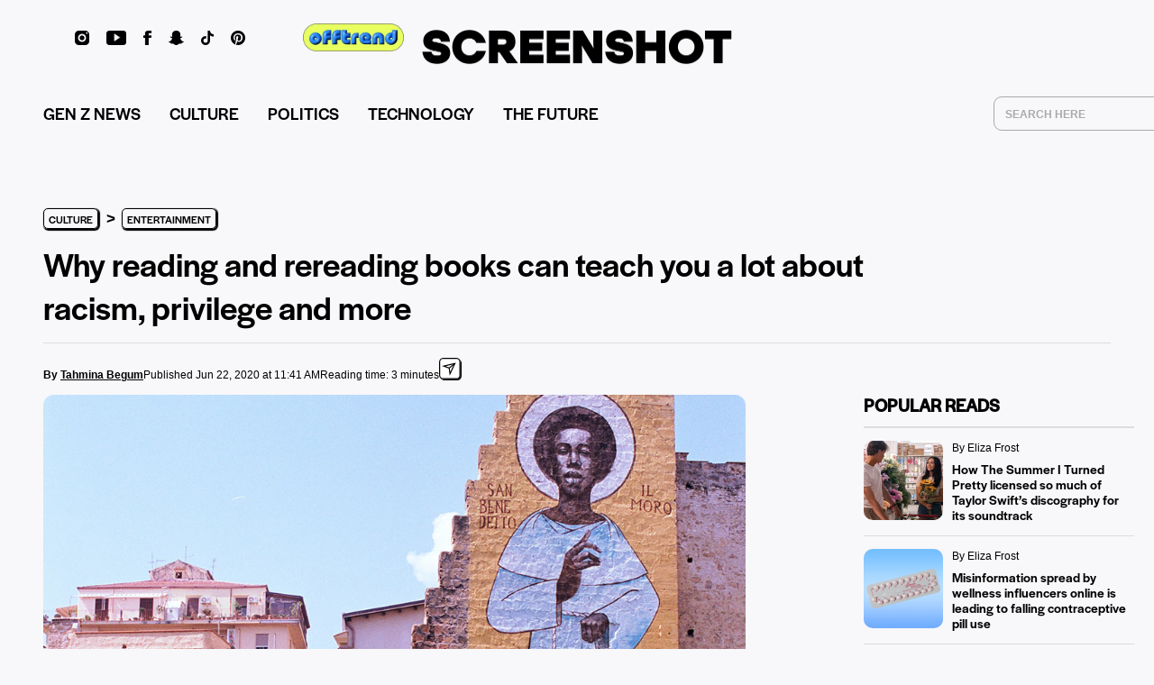

--- FILE ---
content_type: text/html; charset=UTF-8
request_url: https://screenshot-media.com/culture/entertainment/books-teach-about-racism/
body_size: 44745
content:
<!DOCTYPE html>
<html lang='en'>
<head><script>if(navigator.userAgent.match(/MSIE|Internet Explorer/i)||navigator.userAgent.match(/Trident\/7\..*?rv:11/i)){let e=document.location.href;if(!e.match(/[?&]nonitro/)){if(e.indexOf("?")==-1){if(e.indexOf("#")==-1){document.location.href=e+"?nonitro=1"}else{document.location.href=e.replace("#","?nonitro=1#")}}else{if(e.indexOf("#")==-1){document.location.href=e+"&nonitro=1"}else{document.location.href=e.replace("#","&nonitro=1#")}}}}</script><link rel="preconnect" href="https://screenshot-media.com" /><link rel="preconnect" href="https://cdn-kmodb.nitrocdn.com" /><meta charset="UTF-8" /><meta name="viewport" content="width=device-width, initial-scale=1.0, maximum-scale=1.0, user-scalable=no shrink-to-fit=no" /><meta name="HandheldFriendly" content="true" /><meta name="keywords" content="" /><title>Why reading and rereading books can teach you a lot about...</title><meta name="description" content="After the COVID-19 lockdown forced us to reread our favourite books, we once more turn to books as a means to educate ourselves on systemic racism. Here’..." /><meta property="og:title" content="Why reading and rereading books can teach you a lot about..." /><meta property="og:image" content="https://screenshot-media.com/wp-content/uploads/2020/06/Screen-Shot-Magazine-Why-reading-and-rereading-books-can-teach-you-a-lot-about-racism-privilege-and-more-Evgeny-Nuzhaev.jpg" /><meta property="og:type" content="article" /><meta property="og:site_name" content="SCREENSHOT Media" /><meta property="og:description" content="After the COVID-19 lockdown forced us to reread our favourite books, we once more turn to books as a means to educate ourselves on systemic racism. Here’..." /><meta property="og:url" content="https://screenshot-media.com/culture/entertainment/books-teach-about-racism/" /><meta name="twitter:card" content="summary_large_image" /><meta name="twitter:site" content="@screenshothq_" /><meta name="twitter:creator" content="@screenshothq_" /><meta name="twitter:title" content="Why reading and rereading books can teach you a lot about..." /><meta name="twitter:description" content="After the COVID-19 lockdown forced us to reread our favourite books, we once more turn to books as a means to educate ourselves on systemic racism. Here’..." /><meta name="twitter:image" content="https://screenshot-media.com/wp-content/uploads/2020/06/Screen-Shot-Magazine-Why-reading-and-rereading-books-can-teach-you-a-lot-about-racism-privilege-and-more-Evgeny-Nuzhaev.jpg" /><meta name="ss:postid" content="7212" /><meta name="ss:caption" content="After the COVID-19 lockdown forced us to reread our favourite books, we once more turn to books as a means to educate ourselves on systemic racism. Here’..." /><meta name="robots" content="noindex" /><meta name="google-site-verification" content="fZ7ARDrBgGEP91VAZzOJPzOTF3zpbwIsrm4nduRHa0A" /><meta name="facebook-domain-verification" content="j66djs9xa71l3tcxgcojs6sqw12ydw" /><meta property="fb:pages" content="1185998071440397" /><meta name="msapplication-TileColor" content="#da532c" /><meta name="theme-color" content="#ffffff" /><meta name='robots' content='max-image-preview:large' /><meta name="generator" content="WordPress 6.9" /><meta property="fb:pages" content="1185998071440397" /><meta name="generator" content="Site Kit by Google 1.130.0" /><meta name="google-adsense-platform-account" content="ca-host-pub-2644536267352236" /><meta name="google-adsense-platform-domain" content="sitekit.withgoogle.com" /><meta name="generator" content="NitroPack" /><script>var NPSH,NitroScrollHelper;NPSH=NitroScrollHelper=function(){let e=null;const o=window.sessionStorage.getItem("nitroScrollPos");function t(){let e=JSON.parse(window.sessionStorage.getItem("nitroScrollPos"))||{};if(typeof e!=="object"){e={}}e[document.URL]=window.scrollY;window.sessionStorage.setItem("nitroScrollPos",JSON.stringify(e))}window.addEventListener("scroll",function(){if(e!==null){clearTimeout(e)}e=setTimeout(t,200)},{passive:true});let r={};r.getScrollPos=()=>{if(!o){return 0}const e=JSON.parse(o);return e[document.URL]||0};r.isScrolled=()=>{return r.getScrollPos()>document.documentElement.clientHeight*.5};return r}();</script><script>(function(){var a=false;var e=document.documentElement.classList;var i=navigator.userAgent.toLowerCase();var n=["android","iphone","ipad"];var r=n.length;var o;var d=null;for(var t=0;t<r;t++){o=n[t];if(i.indexOf(o)>-1)d=o;if(e.contains(o)){a=true;e.remove(o)}}if(a&&d){e.add(d);if(d=="iphone"||d=="ipad"){e.add("ios")}}})();</script><script type="text/worker" id="nitro-web-worker">var preloadRequests=0;var remainingCount={};var baseURI="";self.onmessage=function(e){switch(e.data.cmd){case"RESOURCE_PRELOAD":var o=e.data.requestId;remainingCount[o]=0;e.data.resources.forEach(function(e){preload(e,function(o){return function(){console.log(o+" DONE: "+e);if(--remainingCount[o]==0){self.postMessage({cmd:"RESOURCE_PRELOAD",requestId:o})}}}(o));remainingCount[o]++});break;case"SET_BASEURI":baseURI=e.data.uri;break}};async function preload(e,o){if(typeof URL!=="undefined"&&baseURI){try{var a=new URL(e,baseURI);e=a.href}catch(e){console.log("Worker error: "+e.message)}}console.log("Preloading "+e);try{var n=new Request(e,{mode:"no-cors",redirect:"follow"});await fetch(n);o()}catch(a){console.log(a);var r=new XMLHttpRequest;r.responseType="blob";r.onload=o;r.onerror=o;r.open("GET",e,true);r.send()}}</script><script id="nprl">(()=>{if(window.NPRL!=undefined)return;(function(e){var t=e.prototype;t.after||(t.after=function(){var e,t=arguments,n=t.length,r=0,i=this,o=i.parentNode,a=Node,c=String,u=document;if(o!==null){while(r<n){(e=t[r])instanceof a?(i=i.nextSibling)!==null?o.insertBefore(e,i):o.appendChild(e):o.appendChild(u.createTextNode(c(e)));++r}}})})(Element);var e,t;e=t=function(){var t=false;var r=window.URL||window.webkitURL;var i=true;var o=true;var a=2;var c=null;var u=null;var d=true;var s=window.nitroGtmExcludes!=undefined;var l=s?JSON.parse(atob(window.nitroGtmExcludes)).map(e=>new RegExp(e)):[];var f;var m;var v=null;var p=null;var g=null;var h={touch:["touchmove","touchend"],default:["mousemove","click","keydown","wheel"]};var E=true;var y=[];var w=false;var b=[];var S=0;var N=0;var L=false;var T=0;var R=null;var O=false;var A=false;var C=false;var P=[];var I=[];var M=[];var k=[];var x=false;var _={};var j=new Map;var B="noModule"in HTMLScriptElement.prototype;var q=requestAnimationFrame||mozRequestAnimationFrame||webkitRequestAnimationFrame||msRequestAnimationFrame;const D="gtm.js?id=";function H(e,t){if(!_[e]){_[e]=[]}_[e].push(t)}function U(e,t){if(_[e]){var n=0,r=_[e];for(var n=0;n<r.length;n++){r[n].call(this,t)}}}function Y(){(function(e,t){var r=null;var i=function(e){r(e)};var o=null;var a={};var c=null;var u=null;var d=0;e.addEventListener(t,function(r){if(["load","DOMContentLoaded"].indexOf(t)!=-1){if(u){Q(function(){e.triggerNitroEvent(t)})}c=true}else if(t=="readystatechange"){d++;n.ogReadyState=d==1?"interactive":"complete";if(u&&u>=d){n.documentReadyState=n.ogReadyState;Q(function(){e.triggerNitroEvent(t)})}}});e.addEventListener(t+"Nitro",function(e){if(["load","DOMContentLoaded"].indexOf(t)!=-1){if(!c){e.preventDefault();e.stopImmediatePropagation()}else{}u=true}else if(t=="readystatechange"){u=n.documentReadyState=="interactive"?1:2;if(d<u){e.preventDefault();e.stopImmediatePropagation()}}});switch(t){case"load":o="onload";break;case"readystatechange":o="onreadystatechange";break;case"pageshow":o="onpageshow";break;default:o=null;break}if(o){Object.defineProperty(e,o,{get:function(){return r},set:function(n){if(typeof n!=="function"){r=null;e.removeEventListener(t+"Nitro",i)}else{if(!r){e.addEventListener(t+"Nitro",i)}r=n}}})}Object.defineProperty(e,"addEventListener"+t,{value:function(r){if(r!=t||!n.startedScriptLoading||document.currentScript&&document.currentScript.hasAttribute("nitro-exclude")){}else{arguments[0]+="Nitro"}e.ogAddEventListener.apply(e,arguments);a[arguments[1]]=arguments[0]}});Object.defineProperty(e,"removeEventListener"+t,{value:function(t){var n=a[arguments[1]];arguments[0]=n;e.ogRemoveEventListener.apply(e,arguments)}});Object.defineProperty(e,"triggerNitroEvent"+t,{value:function(t,n){n=n||e;var r=new Event(t+"Nitro",{bubbles:true});r.isNitroPack=true;Object.defineProperty(r,"type",{get:function(){return t},set:function(){}});Object.defineProperty(r,"target",{get:function(){return n},set:function(){}});e.dispatchEvent(r)}});if(typeof e.triggerNitroEvent==="undefined"){(function(){var t=e.addEventListener;var n=e.removeEventListener;Object.defineProperty(e,"ogAddEventListener",{value:t});Object.defineProperty(e,"ogRemoveEventListener",{value:n});Object.defineProperty(e,"addEventListener",{value:function(n){var r="addEventListener"+n;if(typeof e[r]!=="undefined"){e[r].apply(e,arguments)}else{t.apply(e,arguments)}},writable:true});Object.defineProperty(e,"removeEventListener",{value:function(t){var r="removeEventListener"+t;if(typeof e[r]!=="undefined"){e[r].apply(e,arguments)}else{n.apply(e,arguments)}}});Object.defineProperty(e,"triggerNitroEvent",{value:function(t,n){var r="triggerNitroEvent"+t;if(typeof e[r]!=="undefined"){e[r].apply(e,arguments)}}})})()}}).apply(null,arguments)}Y(window,"load");Y(window,"pageshow");Y(window,"DOMContentLoaded");Y(document,"DOMContentLoaded");Y(document,"readystatechange");try{var F=new Worker(r.createObjectURL(new Blob([document.getElementById("nitro-web-worker").textContent],{type:"text/javascript"})))}catch(e){var F=new Worker("data:text/javascript;base64,"+btoa(document.getElementById("nitro-web-worker").textContent))}F.onmessage=function(e){if(e.data.cmd=="RESOURCE_PRELOAD"){U(e.data.requestId,e)}};if(typeof document.baseURI!=="undefined"){F.postMessage({cmd:"SET_BASEURI",uri:document.baseURI})}var G=function(e){if(--S==0){Q(K)}};var W=function(e){e.target.removeEventListener("load",W);e.target.removeEventListener("error",W);e.target.removeEventListener("nitroTimeout",W);if(e.type!="nitroTimeout"){clearTimeout(e.target.nitroTimeout)}if(--N==0&&S==0){Q(J)}};var X=function(e){var t=e.textContent;try{var n=r.createObjectURL(new Blob([t.replace(/^(?:<!--)?(.*?)(?:-->)?$/gm,"$1")],{type:"text/javascript"}))}catch(e){var n="data:text/javascript;base64,"+btoa(t.replace(/^(?:<!--)?(.*?)(?:-->)?$/gm,"$1"))}return n};var K=function(){n.documentReadyState="interactive";document.triggerNitroEvent("readystatechange");document.triggerNitroEvent("DOMContentLoaded");if(window.pageYOffset||window.pageXOffset){window.dispatchEvent(new Event("scroll"))}A=true;Q(function(){if(N==0){Q(J)}Q($)})};var J=function(){if(!A||O)return;O=true;R.disconnect();en();n.documentReadyState="complete";document.triggerNitroEvent("readystatechange");window.triggerNitroEvent("load",document);window.triggerNitroEvent("pageshow",document);if(window.pageYOffset||window.pageXOffset||location.hash){let e=typeof history.scrollRestoration!=="undefined"&&history.scrollRestoration=="auto";if(e&&typeof NPSH!=="undefined"&&NPSH.getScrollPos()>0&&window.pageYOffset>document.documentElement.clientHeight*.5){window.scrollTo(0,NPSH.getScrollPos())}else if(location.hash){try{let e=document.querySelector(location.hash);if(e){e.scrollIntoView()}}catch(e){}}}var e=null;if(a==1){e=eo}else{e=eu}Q(e)};var Q=function(e){setTimeout(e,0)};var V=function(e){if(e.type=="touchend"||e.type=="click"){g=e}};var $=function(){if(d&&g){setTimeout(function(e){return function(){var t=function(e,t,n){var r=new Event(e,{bubbles:true,cancelable:true});if(e=="click"){r.clientX=t;r.clientY=n}else{r.touches=[{clientX:t,clientY:n}]}return r};var n;if(e.type=="touchend"){var r=e.changedTouches[0];n=document.elementFromPoint(r.clientX,r.clientY);n.dispatchEvent(t("touchstart"),r.clientX,r.clientY);n.dispatchEvent(t("touchend"),r.clientX,r.clientY);n.dispatchEvent(t("click"),r.clientX,r.clientY)}else if(e.type=="click"){n=document.elementFromPoint(e.clientX,e.clientY);n.dispatchEvent(t("click"),e.clientX,e.clientY)}}}(g),150);g=null}};var z=function(e){if(e.tagName=="SCRIPT"&&!e.hasAttribute("data-nitro-for-id")&&!e.hasAttribute("nitro-document-write")||e.tagName=="IMG"&&(e.hasAttribute("src")||e.hasAttribute("srcset"))||e.tagName=="IFRAME"&&e.hasAttribute("src")||e.tagName=="LINK"&&e.hasAttribute("href")&&e.hasAttribute("rel")&&e.getAttribute("rel")=="stylesheet"){if(e.tagName==="IFRAME"&&e.src.indexOf("about:blank")>-1){return}var t="";switch(e.tagName){case"LINK":t=e.href;break;case"IMG":if(k.indexOf(e)>-1)return;t=e.srcset||e.src;break;default:t=e.src;break}var n=e.getAttribute("type");if(!t&&e.tagName!=="SCRIPT")return;if((e.tagName=="IMG"||e.tagName=="LINK")&&(t.indexOf("data:")===0||t.indexOf("blob:")===0))return;if(e.tagName=="SCRIPT"&&n&&n!=="text/javascript"&&n!=="application/javascript"){if(n!=="module"||!B)return}if(e.tagName==="SCRIPT"){if(k.indexOf(e)>-1)return;if(e.noModule&&B){return}let t=null;if(document.currentScript){if(document.currentScript.src&&document.currentScript.src.indexOf(D)>-1){t=document.currentScript}if(document.currentScript.hasAttribute("data-nitro-gtm-id")){e.setAttribute("data-nitro-gtm-id",document.currentScript.getAttribute("data-nitro-gtm-id"))}}else if(window.nitroCurrentScript){if(window.nitroCurrentScript.src&&window.nitroCurrentScript.src.indexOf(D)>-1){t=window.nitroCurrentScript}}if(t&&s){let n=false;for(const t of l){n=e.src?t.test(e.src):t.test(e.textContent);if(n){break}}if(!n){e.type="text/googletagmanagerscript";let n=t.hasAttribute("data-nitro-gtm-id")?t.getAttribute("data-nitro-gtm-id"):t.id;if(!j.has(n)){j.set(n,[])}let r=j.get(n);r.push(e);return}}if(!e.src){if(e.textContent.length>0){e.textContent+="\n;if(document.currentScript.nitroTimeout) {clearTimeout(document.currentScript.nitroTimeout);}; setTimeout(function() { this.dispatchEvent(new Event('load')); }.bind(document.currentScript), 0);"}else{return}}else{}k.push(e)}if(!e.hasOwnProperty("nitroTimeout")){N++;e.addEventListener("load",W,true);e.addEventListener("error",W,true);e.addEventListener("nitroTimeout",W,true);e.nitroTimeout=setTimeout(function(){console.log("Resource timed out",e);e.dispatchEvent(new Event("nitroTimeout"))},5e3)}}};var Z=function(e){if(e.hasOwnProperty("nitroTimeout")&&e.nitroTimeout){clearTimeout(e.nitroTimeout);e.nitroTimeout=null;e.dispatchEvent(new Event("nitroTimeout"))}};document.documentElement.addEventListener("load",function(e){if(e.target.tagName=="SCRIPT"||e.target.tagName=="IMG"){k.push(e.target)}},true);document.documentElement.addEventListener("error",function(e){if(e.target.tagName=="SCRIPT"||e.target.tagName=="IMG"){k.push(e.target)}},true);var ee=["appendChild","replaceChild","insertBefore","prepend","append","before","after","replaceWith","insertAdjacentElement"];var et=function(){if(s){window._nitro_setTimeout=window.setTimeout;window.setTimeout=function(e,t,...n){let r=document.currentScript||window.nitroCurrentScript;if(!r||r.src&&r.src.indexOf(D)==-1){return window._nitro_setTimeout.call(window,e,t,...n)}return window._nitro_setTimeout.call(window,function(e,t){return function(...n){window.nitroCurrentScript=e;t(...n)}}(r,e),t,...n)}}ee.forEach(function(e){HTMLElement.prototype["og"+e]=HTMLElement.prototype[e];HTMLElement.prototype[e]=function(...t){if(this.parentNode||this===document.documentElement){switch(e){case"replaceChild":case"insertBefore":t.pop();break;case"insertAdjacentElement":t.shift();break}t.forEach(function(e){if(!e)return;if(e.tagName=="SCRIPT"){z(e)}else{if(e.children&&e.children.length>0){e.querySelectorAll("script").forEach(z)}}})}return this["og"+e].apply(this,arguments)}})};var en=function(){if(s&&typeof window._nitro_setTimeout==="function"){window.setTimeout=window._nitro_setTimeout}ee.forEach(function(e){HTMLElement.prototype[e]=HTMLElement.prototype["og"+e]})};var er=async function(){if(o){ef(f);ef(V);if(v){clearTimeout(v);v=null}}if(T===1){L=true;return}else if(T===0){T=-1}n.startedScriptLoading=true;Object.defineProperty(document,"readyState",{get:function(){return n.documentReadyState},set:function(){}});var e=document.documentElement;var t={attributes:true,attributeFilter:["src"],childList:true,subtree:true};R=new MutationObserver(function(e,t){e.forEach(function(e){if(e.type=="childList"&&e.addedNodes.length>0){e.addedNodes.forEach(function(e){if(!document.documentElement.contains(e)){return}if(e.tagName=="IMG"||e.tagName=="IFRAME"||e.tagName=="LINK"){z(e)}})}if(e.type=="childList"&&e.removedNodes.length>0){e.removedNodes.forEach(function(e){if(e.tagName=="IFRAME"||e.tagName=="LINK"){Z(e)}})}if(e.type=="attributes"){var t=e.target;if(!document.documentElement.contains(t)){return}if(t.tagName=="IFRAME"||t.tagName=="LINK"||t.tagName=="IMG"||t.tagName=="SCRIPT"){z(t)}}})});R.observe(e,t);if(!s){et()}await Promise.all(P);var r=b.shift();var i=null;var a=false;while(r){var c;var u=JSON.parse(atob(r.meta));var d=u.delay;if(r.type=="inline"){var l=document.getElementById(r.id);if(l){l.remove()}else{r=b.shift();continue}c=X(l);if(c===false){r=b.shift();continue}}else{c=r.src}if(!a&&r.type!="inline"&&(typeof u.attributes.async!="undefined"||typeof u.attributes.defer!="undefined")){if(i===null){i=r}else if(i===r){a=true}if(!a){b.push(r);r=b.shift();continue}}var m=document.createElement("script");m.src=c;m.setAttribute("data-nitro-for-id",r.id);for(var p in u.attributes){try{if(u.attributes[p]===false){m.setAttribute(p,"")}else{m.setAttribute(p,u.attributes[p])}}catch(e){console.log("Error while setting script attribute",m,e)}}m.async=false;if(u.canonicalLink!=""&&Object.getOwnPropertyDescriptor(m,"src")?.configurable!==false){(e=>{Object.defineProperty(m,"src",{get:function(){return e.canonicalLink},set:function(){}})})(u)}if(d){setTimeout((function(e,t){var n=document.querySelector("[data-nitro-marker-id='"+t+"']");if(n){n.after(e)}else{document.head.appendChild(e)}}).bind(null,m,r.id),d)}else{m.addEventListener("load",G);m.addEventListener("error",G);if(!m.noModule||!B){S++}var g=document.querySelector("[data-nitro-marker-id='"+r.id+"']");if(g){Q(function(e,t){return function(){e.after(t)}}(g,m))}else{Q(function(e){return function(){document.head.appendChild(e)}}(m))}}r=b.shift()}};var ei=function(){var e=document.getElementById("nitro-deferred-styles");var t=document.createElement("div");t.innerHTML=e.textContent;return t};var eo=async function(e){isPreload=e&&e.type=="NitroPreload";if(!isPreload){T=-1;E=false;if(o){ef(f);ef(V);if(v){clearTimeout(v);v=null}}}if(w===false){var t=ei();let e=t.querySelectorAll('style,link[rel="stylesheet"]');w=e.length;if(w){let e=document.getElementById("nitro-deferred-styles-marker");e.replaceWith.apply(e,t.childNodes)}else if(isPreload){Q(ed)}else{es()}}else if(w===0&&!isPreload){es()}};var ea=function(){var e=ei();var t=e.childNodes;var n;var r=[];for(var i=0;i<t.length;i++){n=t[i];if(n.href){r.push(n.href)}}var o="css-preload";H(o,function(e){eo(new Event("NitroPreload"))});if(r.length){F.postMessage({cmd:"RESOURCE_PRELOAD",resources:r,requestId:o})}else{Q(function(){U(o)})}};var ec=function(){if(T===-1)return;T=1;var e=[];var t,n;for(var r=0;r<b.length;r++){t=b[r];if(t.type!="inline"){if(t.src){n=JSON.parse(atob(t.meta));if(n.delay)continue;if(n.attributes.type&&n.attributes.type=="module"&&!B)continue;e.push(t.src)}}}if(e.length){var i="js-preload";H(i,function(e){T=2;if(L){Q(er)}});F.postMessage({cmd:"RESOURCE_PRELOAD",resources:e,requestId:i})}};var eu=function(){while(I.length){style=I.shift();if(style.hasAttribute("nitropack-onload")){style.setAttribute("onload",style.getAttribute("nitropack-onload"));Q(function(e){return function(){e.dispatchEvent(new Event("load"))}}(style))}}while(M.length){style=M.shift();if(style.hasAttribute("nitropack-onerror")){style.setAttribute("onerror",style.getAttribute("nitropack-onerror"));Q(function(e){return function(){e.dispatchEvent(new Event("error"))}}(style))}}};var ed=function(){if(!x){if(i){Q(function(){var e=document.getElementById("nitro-critical-css");if(e){e.remove()}})}x=true;onStylesLoadEvent=new Event("NitroStylesLoaded");onStylesLoadEvent.isNitroPack=true;window.dispatchEvent(onStylesLoadEvent)}};var es=function(){if(a==2){Q(er)}else{eu()}};var el=function(e){m.forEach(function(t){document.addEventListener(t,e,true)})};var ef=function(e){m.forEach(function(t){document.removeEventListener(t,e,true)})};if(s){et()}return{setAutoRemoveCriticalCss:function(e){i=e},registerScript:function(e,t,n){b.push({type:"remote",src:e,id:t,meta:n})},registerInlineScript:function(e,t){b.push({type:"inline",id:e,meta:t})},registerStyle:function(e,t,n){y.push({href:e,rel:t,media:n})},onLoadStyle:function(e){I.push(e);if(w!==false&&--w==0){Q(ed);if(E){E=false}else{es()}}},onErrorStyle:function(e){M.push(e);if(w!==false&&--w==0){Q(ed);if(E){E=false}else{es()}}},loadJs:function(e,t){if(!e.src){var n=X(e);if(n!==false){e.src=n;e.textContent=""}}if(t){Q(function(e,t){return function(){e.after(t)}}(t,e))}else{Q(function(e){return function(){document.head.appendChild(e)}}(e))}},loadQueuedResources:async function(){window.dispatchEvent(new Event("NitroBootStart"));if(p){clearTimeout(p);p=null}window.removeEventListener("load",e.loadQueuedResources);f=a==1?er:eo;if(!o||g){Q(f)}else{if(navigator.userAgent.indexOf(" Edge/")==-1){ea();H("css-preload",ec)}el(f);if(u){if(c){v=setTimeout(f,c)}}else{}}},fontPreload:function(e){var t="critical-fonts";H(t,function(e){document.getElementById("nitro-critical-fonts").type="text/css"});F.postMessage({cmd:"RESOURCE_PRELOAD",resources:e,requestId:t})},boot:function(){if(t)return;t=true;C=typeof NPSH!=="undefined"&&NPSH.isScrolled();let n=document.prerendering;if(location.hash||C||n){o=false}m=h.default.concat(h.touch);p=setTimeout(e.loadQueuedResources,1500);el(V);if(C){e.loadQueuedResources()}else{window.addEventListener("load",e.loadQueuedResources)}},addPrerequisite:function(e){P.push(e)},getTagManagerNodes:function(e){if(!e)return j;return j.get(e)??[]}}}();var n,r;n=r=function(){var t=document.write;return{documentWrite:function(n,r){if(n&&n.hasAttribute("nitro-exclude")){return t.call(document,r)}var i=null;if(n.documentWriteContainer){i=n.documentWriteContainer}else{i=document.createElement("span");n.documentWriteContainer=i}var o=null;if(n){if(n.hasAttribute("data-nitro-for-id")){o=document.querySelector('template[data-nitro-marker-id="'+n.getAttribute("data-nitro-for-id")+'"]')}else{o=n}}i.innerHTML+=r;i.querySelectorAll("script").forEach(function(e){e.setAttribute("nitro-document-write","")});if(!i.parentNode){if(o){o.parentNode.insertBefore(i,o)}else{document.body.appendChild(i)}}var a=document.createElement("span");a.innerHTML=r;var c=a.querySelectorAll("script");if(c.length){c.forEach(function(t){var n=t.getAttributeNames();var r=document.createElement("script");n.forEach(function(e){r.setAttribute(e,t.getAttribute(e))});r.async=false;if(!t.src&&t.textContent){r.textContent=t.textContent}e.loadJs(r,o)})}},TrustLogo:function(e,t){var n=document.getElementById(e);var r=document.createElement("img");r.src=t;n.parentNode.insertBefore(r,n)},documentReadyState:"loading",ogReadyState:document.readyState,startedScriptLoading:false,loadScriptDelayed:function(e,t){setTimeout(function(){var t=document.createElement("script");t.src=e;document.head.appendChild(t)},t)}}}();document.write=function(e){n.documentWrite(document.currentScript,e)};document.writeln=function(e){n.documentWrite(document.currentScript,e+"\n")};window.NPRL=e;window.NitroResourceLoader=t;window.NPh=n;window.NitroPackHelper=r})();</script><template id="nitro-deferred-styles-marker"></template><style id="nitro-fonts">@font-face{font-family:"Lora";font-style:italic;font-weight:400;font-display:swap;src:url("https://fonts.gstatic.com/s/lora/v37/0QI8MX1D_JOuMw_hLdO6T2wV9KnW-MoFoqJ2nPWa3ZyJTg.woff2") format("woff2");unicode-range:U+0460-052F,U+1C80-1C8A,U+20B4,U+2DE0-2DFF,U+A640-A69F,U+FE2E-FE2F}@font-face{font-family:"Lora";font-style:italic;font-weight:400;font-display:swap;src:url("https://fonts.gstatic.com/s/lora/v37/0QI8MX1D_JOuMw_hLdO6T2wV9KnW-MoFoqt2nPWa3ZyJTg.woff2") format("woff2");unicode-range:U+0301,U+0400-045F,U+0490-0491,U+04B0-04B1,U+2116}@font-face{font-family:"Lora";font-style:italic;font-weight:400;font-display:swap;src:url("https://fonts.gstatic.com/s/lora/v37/0QI8MX1D_JOuMw_hLdO6T2wV9KnW-MoFotN2nPWa3ZyJTg.woff2") format("woff2");unicode-range:U+0302-0303,U+0305,U+0307-0308,U+0310,U+0312,U+0315,U+031A,U+0326-0327,U+032C,U+032F-0330,U+0332-0333,U+0338,U+033A,U+0346,U+034D,U+0391-03A1,U+03A3-03A9,U+03B1-03C9,U+03D1,U+03D5-03D6,U+03F0-03F1,U+03F4-03F5,U+2016-2017,U+2034-2038,U+203C,U+2040,U+2043,U+2047,U+2050,U+2057,U+205F,U+2070-2071,U+2074-208E,U+2090-209C,U+20D0-20DC,U+20E1,U+20E5-20EF,U+2100-2112,U+2114-2115,U+2117-2121,U+2123-214F,U+2190,U+2192,U+2194-21AE,U+21B0-21E5,U+21F1-21F2,U+21F4-2211,U+2213-2214,U+2216-22FF,U+2308-230B,U+2310,U+2319,U+231C-2321,U+2336-237A,U+237C,U+2395,U+239B-23B7,U+23D0,U+23DC-23E1,U+2474-2475,U+25AF,U+25B3,U+25B7,U+25BD,U+25C1,U+25CA,U+25CC,U+25FB,U+266D-266F,U+27C0-27FF,U+2900-2AFF,U+2B0E-2B11,U+2B30-2B4C,U+2BFE,U+3030,U+FF5B,U+FF5D,U+1D400-1D7FF,U+1EE00-1EEFF}@font-face{font-family:"Lora";font-style:italic;font-weight:400;font-display:swap;src:url("https://fonts.gstatic.com/s/lora/v37/0QI8MX1D_JOuMw_hLdO6T2wV9KnW-MoFosF2nPWa3ZyJTg.woff2") format("woff2");unicode-range:U+0001-000C,U+000E-001F,U+007F-009F,U+20DD-20E0,U+20E2-20E4,U+2150-218F,U+2190,U+2192,U+2194-2199,U+21AF,U+21E6-21F0,U+21F3,U+2218-2219,U+2299,U+22C4-22C6,U+2300-243F,U+2440-244A,U+2460-24FF,U+25A0-27BF,U+2800-28FF,U+2921-2922,U+2981,U+29BF,U+29EB,U+2B00-2BFF,U+4DC0-4DFF,U+FFF9-FFFB,U+10140-1018E,U+10190-1019C,U+101A0,U+101D0-101FD,U+102E0-102FB,U+10E60-10E7E,U+1D2C0-1D2D3,U+1D2E0-1D37F,U+1F000-1F0FF,U+1F100-1F1AD,U+1F1E6-1F1FF,U+1F30D-1F30F,U+1F315,U+1F31C,U+1F31E,U+1F320-1F32C,U+1F336,U+1F378,U+1F37D,U+1F382,U+1F393-1F39F,U+1F3A7-1F3A8,U+1F3AC-1F3AF,U+1F3C2,U+1F3C4-1F3C6,U+1F3CA-1F3CE,U+1F3D4-1F3E0,U+1F3ED,U+1F3F1-1F3F3,U+1F3F5-1F3F7,U+1F408,U+1F415,U+1F41F,U+1F426,U+1F43F,U+1F441-1F442,U+1F444,U+1F446-1F449,U+1F44C-1F44E,U+1F453,U+1F46A,U+1F47D,U+1F4A3,U+1F4B0,U+1F4B3,U+1F4B9,U+1F4BB,U+1F4BF,U+1F4C8-1F4CB,U+1F4D6,U+1F4DA,U+1F4DF,U+1F4E3-1F4E6,U+1F4EA-1F4ED,U+1F4F7,U+1F4F9-1F4FB,U+1F4FD-1F4FE,U+1F503,U+1F507-1F50B,U+1F50D,U+1F512-1F513,U+1F53E-1F54A,U+1F54F-1F5FA,U+1F610,U+1F650-1F67F,U+1F687,U+1F68D,U+1F691,U+1F694,U+1F698,U+1F6AD,U+1F6B2,U+1F6B9-1F6BA,U+1F6BC,U+1F6C6-1F6CF,U+1F6D3-1F6D7,U+1F6E0-1F6EA,U+1F6F0-1F6F3,U+1F6F7-1F6FC,U+1F700-1F7FF,U+1F800-1F80B,U+1F810-1F847,U+1F850-1F859,U+1F860-1F887,U+1F890-1F8AD,U+1F8B0-1F8BB,U+1F8C0-1F8C1,U+1F900-1F90B,U+1F93B,U+1F946,U+1F984,U+1F996,U+1F9E9,U+1FA00-1FA6F,U+1FA70-1FA7C,U+1FA80-1FA89,U+1FA8F-1FAC6,U+1FACE-1FADC,U+1FADF-1FAE9,U+1FAF0-1FAF8,U+1FB00-1FBFF}@font-face{font-family:"Lora";font-style:italic;font-weight:400;font-display:swap;src:url("https://fonts.gstatic.com/s/lora/v37/0QI8MX1D_JOuMw_hLdO6T2wV9KnW-MoFoqB2nPWa3ZyJTg.woff2") format("woff2");unicode-range:U+0102-0103,U+0110-0111,U+0128-0129,U+0168-0169,U+01A0-01A1,U+01AF-01B0,U+0300-0301,U+0303-0304,U+0308-0309,U+0323,U+0329,U+1EA0-1EF9,U+20AB}@font-face{font-family:"Lora";font-style:italic;font-weight:400;font-display:swap;src:url("https://fonts.gstatic.com/s/lora/v37/0QI8MX1D_JOuMw_hLdO6T2wV9KnW-MoFoqF2nPWa3ZyJTg.woff2") format("woff2");unicode-range:U+0100-02BA,U+02BD-02C5,U+02C7-02CC,U+02CE-02D7,U+02DD-02FF,U+0304,U+0308,U+0329,U+1D00-1DBF,U+1E00-1E9F,U+1EF2-1EFF,U+2020,U+20A0-20AB,U+20AD-20C0,U+2113,U+2C60-2C7F,U+A720-A7FF}@font-face{font-family:"Lora";font-style:italic;font-weight:400;font-display:swap;src:url("https://fonts.gstatic.com/s/lora/v37/0QI8MX1D_JOuMw_hLdO6T2wV9KnW-MoFoq92nPWa3Zw.woff2") format("woff2");unicode-range:U+0000-00FF,U+0131,U+0152-0153,U+02BB-02BC,U+02C6,U+02DA,U+02DC,U+0304,U+0308,U+0329,U+2000-206F,U+20AC,U+2122,U+2191,U+2193,U+2212,U+2215,U+FEFF,U+FFFD}@font-face{font-family:"Lora";font-style:normal;font-weight:400;font-display:swap;src:url("https://fonts.gstatic.com/s/lora/v37/0QIvMX1D_JOuMwf7I_FMl_GW8g.woff2") format("woff2");unicode-range:U+0460-052F,U+1C80-1C8A,U+20B4,U+2DE0-2DFF,U+A640-A69F,U+FE2E-FE2F}@font-face{font-family:"Lora";font-style:normal;font-weight:400;font-display:swap;src:url("https://fonts.gstatic.com/s/lora/v37/0QIvMX1D_JOuMw77I_FMl_GW8g.woff2") format("woff2");unicode-range:U+0301,U+0400-045F,U+0490-0491,U+04B0-04B1,U+2116}@font-face{font-family:"Lora";font-style:normal;font-weight:400;font-display:swap;src:url("https://fonts.gstatic.com/s/lora/v37/0QIvMX1D_JOuM3b7I_FMl_GW8g.woff2") format("woff2");unicode-range:U+0302-0303,U+0305,U+0307-0308,U+0310,U+0312,U+0315,U+031A,U+0326-0327,U+032C,U+032F-0330,U+0332-0333,U+0338,U+033A,U+0346,U+034D,U+0391-03A1,U+03A3-03A9,U+03B1-03C9,U+03D1,U+03D5-03D6,U+03F0-03F1,U+03F4-03F5,U+2016-2017,U+2034-2038,U+203C,U+2040,U+2043,U+2047,U+2050,U+2057,U+205F,U+2070-2071,U+2074-208E,U+2090-209C,U+20D0-20DC,U+20E1,U+20E5-20EF,U+2100-2112,U+2114-2115,U+2117-2121,U+2123-214F,U+2190,U+2192,U+2194-21AE,U+21B0-21E5,U+21F1-21F2,U+21F4-2211,U+2213-2214,U+2216-22FF,U+2308-230B,U+2310,U+2319,U+231C-2321,U+2336-237A,U+237C,U+2395,U+239B-23B7,U+23D0,U+23DC-23E1,U+2474-2475,U+25AF,U+25B3,U+25B7,U+25BD,U+25C1,U+25CA,U+25CC,U+25FB,U+266D-266F,U+27C0-27FF,U+2900-2AFF,U+2B0E-2B11,U+2B30-2B4C,U+2BFE,U+3030,U+FF5B,U+FF5D,U+1D400-1D7FF,U+1EE00-1EEFF}@font-face{font-family:"Lora";font-style:normal;font-weight:400;font-display:swap;src:url("https://fonts.gstatic.com/s/lora/v37/0QIvMX1D_JOuM2T7I_FMl_GW8g.woff2") format("woff2");unicode-range:U+0001-000C,U+000E-001F,U+007F-009F,U+20DD-20E0,U+20E2-20E4,U+2150-218F,U+2190,U+2192,U+2194-2199,U+21AF,U+21E6-21F0,U+21F3,U+2218-2219,U+2299,U+22C4-22C6,U+2300-243F,U+2440-244A,U+2460-24FF,U+25A0-27BF,U+2800-28FF,U+2921-2922,U+2981,U+29BF,U+29EB,U+2B00-2BFF,U+4DC0-4DFF,U+FFF9-FFFB,U+10140-1018E,U+10190-1019C,U+101A0,U+101D0-101FD,U+102E0-102FB,U+10E60-10E7E,U+1D2C0-1D2D3,U+1D2E0-1D37F,U+1F000-1F0FF,U+1F100-1F1AD,U+1F1E6-1F1FF,U+1F30D-1F30F,U+1F315,U+1F31C,U+1F31E,U+1F320-1F32C,U+1F336,U+1F378,U+1F37D,U+1F382,U+1F393-1F39F,U+1F3A7-1F3A8,U+1F3AC-1F3AF,U+1F3C2,U+1F3C4-1F3C6,U+1F3CA-1F3CE,U+1F3D4-1F3E0,U+1F3ED,U+1F3F1-1F3F3,U+1F3F5-1F3F7,U+1F408,U+1F415,U+1F41F,U+1F426,U+1F43F,U+1F441-1F442,U+1F444,U+1F446-1F449,U+1F44C-1F44E,U+1F453,U+1F46A,U+1F47D,U+1F4A3,U+1F4B0,U+1F4B3,U+1F4B9,U+1F4BB,U+1F4BF,U+1F4C8-1F4CB,U+1F4D6,U+1F4DA,U+1F4DF,U+1F4E3-1F4E6,U+1F4EA-1F4ED,U+1F4F7,U+1F4F9-1F4FB,U+1F4FD-1F4FE,U+1F503,U+1F507-1F50B,U+1F50D,U+1F512-1F513,U+1F53E-1F54A,U+1F54F-1F5FA,U+1F610,U+1F650-1F67F,U+1F687,U+1F68D,U+1F691,U+1F694,U+1F698,U+1F6AD,U+1F6B2,U+1F6B9-1F6BA,U+1F6BC,U+1F6C6-1F6CF,U+1F6D3-1F6D7,U+1F6E0-1F6EA,U+1F6F0-1F6F3,U+1F6F7-1F6FC,U+1F700-1F7FF,U+1F800-1F80B,U+1F810-1F847,U+1F850-1F859,U+1F860-1F887,U+1F890-1F8AD,U+1F8B0-1F8BB,U+1F8C0-1F8C1,U+1F900-1F90B,U+1F93B,U+1F946,U+1F984,U+1F996,U+1F9E9,U+1FA00-1FA6F,U+1FA70-1FA7C,U+1FA80-1FA89,U+1FA8F-1FAC6,U+1FACE-1FADC,U+1FADF-1FAE9,U+1FAF0-1FAF8,U+1FB00-1FBFF}@font-face{font-family:"Lora";font-style:normal;font-weight:400;font-display:swap;src:url("https://fonts.gstatic.com/s/lora/v37/0QIvMX1D_JOuMwX7I_FMl_GW8g.woff2") format("woff2");unicode-range:U+0102-0103,U+0110-0111,U+0128-0129,U+0168-0169,U+01A0-01A1,U+01AF-01B0,U+0300-0301,U+0303-0304,U+0308-0309,U+0323,U+0329,U+1EA0-1EF9,U+20AB}@font-face{font-family:"Lora";font-style:normal;font-weight:400;font-display:swap;src:url("https://fonts.gstatic.com/s/lora/v37/0QIvMX1D_JOuMwT7I_FMl_GW8g.woff2") format("woff2");unicode-range:U+0100-02BA,U+02BD-02C5,U+02C7-02CC,U+02CE-02D7,U+02DD-02FF,U+0304,U+0308,U+0329,U+1D00-1DBF,U+1E00-1E9F,U+1EF2-1EFF,U+2020,U+20A0-20AB,U+20AD-20C0,U+2113,U+2C60-2C7F,U+A720-A7FF}@font-face{font-family:"Lora";font-style:normal;font-weight:400;font-display:swap;src:url("https://fonts.gstatic.com/s/lora/v37/0QIvMX1D_JOuMwr7I_FMl_E.woff2") format("woff2");unicode-range:U+0000-00FF,U+0131,U+0152-0153,U+02BB-02BC,U+02C6,U+02DA,U+02DC,U+0304,U+0308,U+0329,U+2000-206F,U+20AC,U+2122,U+2191,U+2193,U+2212,U+2215,U+FEFF,U+FFFD}@font-face{font-family:"Lora";font-style:normal;font-weight:700;font-display:swap;src:url("https://fonts.gstatic.com/s/lora/v37/0QIvMX1D_JOuMwf7I_FMl_GW8g.woff2") format("woff2");unicode-range:U+0460-052F,U+1C80-1C8A,U+20B4,U+2DE0-2DFF,U+A640-A69F,U+FE2E-FE2F}@font-face{font-family:"Lora";font-style:normal;font-weight:700;font-display:swap;src:url("https://fonts.gstatic.com/s/lora/v37/0QIvMX1D_JOuMw77I_FMl_GW8g.woff2") format("woff2");unicode-range:U+0301,U+0400-045F,U+0490-0491,U+04B0-04B1,U+2116}@font-face{font-family:"Lora";font-style:normal;font-weight:700;font-display:swap;src:url("https://fonts.gstatic.com/s/lora/v37/0QIvMX1D_JOuM3b7I_FMl_GW8g.woff2") format("woff2");unicode-range:U+0302-0303,U+0305,U+0307-0308,U+0310,U+0312,U+0315,U+031A,U+0326-0327,U+032C,U+032F-0330,U+0332-0333,U+0338,U+033A,U+0346,U+034D,U+0391-03A1,U+03A3-03A9,U+03B1-03C9,U+03D1,U+03D5-03D6,U+03F0-03F1,U+03F4-03F5,U+2016-2017,U+2034-2038,U+203C,U+2040,U+2043,U+2047,U+2050,U+2057,U+205F,U+2070-2071,U+2074-208E,U+2090-209C,U+20D0-20DC,U+20E1,U+20E5-20EF,U+2100-2112,U+2114-2115,U+2117-2121,U+2123-214F,U+2190,U+2192,U+2194-21AE,U+21B0-21E5,U+21F1-21F2,U+21F4-2211,U+2213-2214,U+2216-22FF,U+2308-230B,U+2310,U+2319,U+231C-2321,U+2336-237A,U+237C,U+2395,U+239B-23B7,U+23D0,U+23DC-23E1,U+2474-2475,U+25AF,U+25B3,U+25B7,U+25BD,U+25C1,U+25CA,U+25CC,U+25FB,U+266D-266F,U+27C0-27FF,U+2900-2AFF,U+2B0E-2B11,U+2B30-2B4C,U+2BFE,U+3030,U+FF5B,U+FF5D,U+1D400-1D7FF,U+1EE00-1EEFF}@font-face{font-family:"Lora";font-style:normal;font-weight:700;font-display:swap;src:url("https://fonts.gstatic.com/s/lora/v37/0QIvMX1D_JOuM2T7I_FMl_GW8g.woff2") format("woff2");unicode-range:U+0001-000C,U+000E-001F,U+007F-009F,U+20DD-20E0,U+20E2-20E4,U+2150-218F,U+2190,U+2192,U+2194-2199,U+21AF,U+21E6-21F0,U+21F3,U+2218-2219,U+2299,U+22C4-22C6,U+2300-243F,U+2440-244A,U+2460-24FF,U+25A0-27BF,U+2800-28FF,U+2921-2922,U+2981,U+29BF,U+29EB,U+2B00-2BFF,U+4DC0-4DFF,U+FFF9-FFFB,U+10140-1018E,U+10190-1019C,U+101A0,U+101D0-101FD,U+102E0-102FB,U+10E60-10E7E,U+1D2C0-1D2D3,U+1D2E0-1D37F,U+1F000-1F0FF,U+1F100-1F1AD,U+1F1E6-1F1FF,U+1F30D-1F30F,U+1F315,U+1F31C,U+1F31E,U+1F320-1F32C,U+1F336,U+1F378,U+1F37D,U+1F382,U+1F393-1F39F,U+1F3A7-1F3A8,U+1F3AC-1F3AF,U+1F3C2,U+1F3C4-1F3C6,U+1F3CA-1F3CE,U+1F3D4-1F3E0,U+1F3ED,U+1F3F1-1F3F3,U+1F3F5-1F3F7,U+1F408,U+1F415,U+1F41F,U+1F426,U+1F43F,U+1F441-1F442,U+1F444,U+1F446-1F449,U+1F44C-1F44E,U+1F453,U+1F46A,U+1F47D,U+1F4A3,U+1F4B0,U+1F4B3,U+1F4B9,U+1F4BB,U+1F4BF,U+1F4C8-1F4CB,U+1F4D6,U+1F4DA,U+1F4DF,U+1F4E3-1F4E6,U+1F4EA-1F4ED,U+1F4F7,U+1F4F9-1F4FB,U+1F4FD-1F4FE,U+1F503,U+1F507-1F50B,U+1F50D,U+1F512-1F513,U+1F53E-1F54A,U+1F54F-1F5FA,U+1F610,U+1F650-1F67F,U+1F687,U+1F68D,U+1F691,U+1F694,U+1F698,U+1F6AD,U+1F6B2,U+1F6B9-1F6BA,U+1F6BC,U+1F6C6-1F6CF,U+1F6D3-1F6D7,U+1F6E0-1F6EA,U+1F6F0-1F6F3,U+1F6F7-1F6FC,U+1F700-1F7FF,U+1F800-1F80B,U+1F810-1F847,U+1F850-1F859,U+1F860-1F887,U+1F890-1F8AD,U+1F8B0-1F8BB,U+1F8C0-1F8C1,U+1F900-1F90B,U+1F93B,U+1F946,U+1F984,U+1F996,U+1F9E9,U+1FA00-1FA6F,U+1FA70-1FA7C,U+1FA80-1FA89,U+1FA8F-1FAC6,U+1FACE-1FADC,U+1FADF-1FAE9,U+1FAF0-1FAF8,U+1FB00-1FBFF}@font-face{font-family:"Lora";font-style:normal;font-weight:700;font-display:swap;src:url("https://fonts.gstatic.com/s/lora/v37/0QIvMX1D_JOuMwX7I_FMl_GW8g.woff2") format("woff2");unicode-range:U+0102-0103,U+0110-0111,U+0128-0129,U+0168-0169,U+01A0-01A1,U+01AF-01B0,U+0300-0301,U+0303-0304,U+0308-0309,U+0323,U+0329,U+1EA0-1EF9,U+20AB}@font-face{font-family:"Lora";font-style:normal;font-weight:700;font-display:swap;src:url("https://fonts.gstatic.com/s/lora/v37/0QIvMX1D_JOuMwT7I_FMl_GW8g.woff2") format("woff2");unicode-range:U+0100-02BA,U+02BD-02C5,U+02C7-02CC,U+02CE-02D7,U+02DD-02FF,U+0304,U+0308,U+0329,U+1D00-1DBF,U+1E00-1E9F,U+1EF2-1EFF,U+2020,U+20A0-20AB,U+20AD-20C0,U+2113,U+2C60-2C7F,U+A720-A7FF}@font-face{font-family:"Lora";font-style:normal;font-weight:700;font-display:swap;src:url("https://fonts.gstatic.com/s/lora/v37/0QIvMX1D_JOuMwr7I_FMl_E.woff2") format("woff2");unicode-range:U+0000-00FF,U+0131,U+0152-0153,U+02BB-02BC,U+02C6,U+02DA,U+02DC,U+0304,U+0308,U+0329,U+2000-206F,U+20AC,U+2122,U+2191,U+2193,U+2212,U+2215,U+FEFF,U+FFFD}@font-face{font-family:"Halyard Display Medium";src:url("https://cdn-kmodb.nitrocdn.com/XxwOqnvveqepBgpJDsYidIlUfyEoNGYg/assets/static/source/rev-af7c81b/screenshot-media.com/wp-content/themes/screenshot-media/dist/fonts/HalyardDisplayMedium.woff2") format("woff2");font-display:swap}</style><style type="text/css" id="nitro-critical-css">a,body,div,em,form,h1,h4,html,img,label,li,nav,p,section,span,ul{margin:0;padding:0;border:0;font-size:100%;font:inherit;vertical-align:baseline}nav,section{display:block}body{line-height:1}ul{list-style:none}body,html{height:100%}body{overflow-x:hidden;height:auto;min-height:100%}img{width:100%}:active,a{outline:none}a,a:visited{color:inherit}.dblock{display:block !important}button{outline:none;border:none;font:inherit;color:inherit;background-color:transparent}input[type=text]{font-size:19px;background:transparent;outline:none;border:1px solid #dcdcdc;border-radius:0;padding:20px;width:90%;margin-bottom:20px}.article-preview-image{background-color:#fff;width:100%;padding-top:60%;overflow:hidden;background-size:cover;background-position:50%;margin-bottom:12px}.category{margin-bottom:10px;text-transform:uppercase;border:1px solid #000;padding:5px 5px 4px;white-space:nowrap;width:-webkit-fit-content;width:-moz-fit-content;width:fit-content;max-width:128px;text-align:center}.category a{color:#000}.heading{margin-bottom:25px;line-height:41px}.overlay{height:100vh;width:100vw;background-color:#000;position:absolute;top:0;bottom:0;left:0;z-index:1000}.overlay{opacity:.25}a{text-decoration:none}body{font-family:sans-serif;line-height:19px;background-color:#f8f7fa}body,p{font-weight:400;color:#000;font-size:17px}p,p>span{font-family:"Lora",sans-serif;line-height:27px;letter-spacing:.2px;font-display:swap}h1{font-size:38px;line-height:1em;font-weight:800;line-height:48px}@media (min-width:768px){h1{font-size:48px;line-height:1em;font-weight:bold;line-height:58px}}h4{font-size:20px;line-height:1em;line-height:23px}h4{font-weight:bold}header{position:fixed;display:flex;justify-content:center;z-index:1000;height:144px;top:0;width:100vw;background-color:#fff;flex-direction:column;align-items:center}@media (max-width:767px){header{height:50px;border-bottom:1px solid #dcdcdc}}header{background-color:#f8f7fa}header:not(.header-front) .home-link{position:absolute;top:22%;left:calc(50% - 175px)}header:not(.header-front) .home-link .header-logo-img{width:350px}@media (min-width:768px) and (max-width:992px){header:not(.header-front) .home-link .header-logo-img{width:280px;margin-left:128px}}header:not(.header-front) .home-link .header-logo-img#header-logo-large{display:block}header:not(.header-front) .home-link .header-logo-img#header-logo-small{display:none}header .header-items{box-sizing:border-box;height:20px;width:auto;position:absolute;right:112px;margin:2px 0 0;top:40%;z-index:0;display:flex;flex-direction:row;flex-shrink:0;justify-content:center;align-items:center;display:none}@media (max-width:767px){header .header-items{left:12px;top:30%;justify-content:flex-start;align-items:flex-start;margin:0}}header .header-items .header-agency{font-family:"Open Sans",sans-serif;font-weight:bold;font-size:16px;line-height:22px;margin:0 4px}@media (max-width:767px){header .header-items .header-agency{font-size:12px;line-height:16px}}header .container{width:100%;align-items:center;margin:0}.header-logo{grid-column:1/span 3}@media (min-width:767px){.header-logo{grid-column:5/span 4}}@media (max-width:953px){.header-logo{grid-column:1/span 5}}@media (max-width:766px){.header-logo{margin-left:50px}}.header-logo-img{width:128px}header .link{display:block;font-size:16px;font-weight:800;white-space:pre}header .home-link,header .link{color:#000;text-decoration:none}header .home-link{margin-bottom:0}@media (max-width:767px){header .home-link{display:none}}.hamburger-menu{box-sizing:border-box;height:20px;width:20px;position:absolute;right:66.5px;margin:0 8px;top:40%;z-index:100000000;display:none}@media (max-width:767px){.hamburger-menu{display:block;right:12px;top:30%;z-index:1200;height:16px;width:16px}}.hamburger-line{top:50%;position:relative;box-sizing:border-box}@media (max-width:767px){.hamburger-line{top:30%}}.hamburger-line,.hamburger-line:after,.hamburger-line:before{height:3px;width:20px;background-color:#000}.hamburger-line:after,.hamburger-line:before{content:" ";left:0;position:absolute}.hamburger-line:before{bottom:6px}.hamburger-line:after{top:6px}header .side-menu-open{box-sizing:border-box;display:none}header .menu{right:-100%;top:50px}@media (min-width:768px){header .menu{top:0}}header .overlay{display:none}header .social-icons{position:absolute;left:66.5px;top:22%;margin:0 8px;opacity:1;font-family:"Halyard Display Medium",sans-serif}@media (max-width:767px){header .social-icons{display:none}header .menu{right:-100%}}header .home-link{margin-bottom:12.1px}header .social-icon{margin:2px 8px}header .menu .social-icons{display:flex;position:relative;top:auto;right:auto;opacity:1;margin-left:0;margin-right:0;flex-wrap:wrap;justify-content:space-around}@media (min-width:768px){header .menu .social-icons{width:192px;flex-wrap:nowrap;justify-content:space-between;margin-left:auto;margin-right:auto}}.header-small-logo{display:none}@media (max-width:767px){header .container{padding:0px}.header-small-logo{display:flex;flex-direction:column;justify-content:center;align-items:center;position:absolute;top:0;height:100%;width:100%}}header#header .header-offtrend-link{display:contents}header#header .header-offtrend-link>.header-offtrend-logo-img{position:absolute;top:26px;left:336px;width:112px}@media (min-width:1080px) and (max-width:1279px){header#header .header-offtrend-link>.header-offtrend-logo-img{left:840px}}@media (min-width:960px) and (max-width:1079px){header#header .header-offtrend-link>.header-offtrend-logo-img{left:720px}}@media (min-width:768px) and (max-width:959px){header#header .header-offtrend-link>.header-offtrend-logo-img{left:648px}}@media (max-width:767px){header#header .header-offtrend-link>.header-offtrend-logo-img{display:block;top:13px;left:14px;width:72px;z-index:2}}nav.header-nav{box-sizing:border-box;width:100%;margin:108px auto 0;padding:0 !important}@media (max-width:1649px){nav.header-nav{margin-left:0 !important;margin-right:0 !important;padding:0 64px !important;max-width:unset}}@media (max-width:767px){nav.header-nav{display:none !important}}nav.header-nav.header-nav-article{margin:108px auto 0 !important;box-sizing:content-box;padding:0 48px !important;width:100%;max-width:1312px}@media (min-width:1440px){nav.header-nav.header-nav-article{padding:0 98px !important;width:100%}}nav.header-nav>ul{grid-column:1/span 16;width:100%;display:flex;flex-direction:row;justify-content:flex-start;align-items:center}nav.header-nav>ul>li{list-style-type:none;margin:0 32px 0 0}@media (max-width:1279px){nav.header-nav>ul>li{margin-right:20px}}nav.header-nav>ul>li.no-shrink{flex-shrink:0}nav.header-nav>ul>li.search{margin:0 0 0 auto}@media (max-width:1279px){nav.header-nav>ul>li.search{margin-left:20px}}nav.header-nav>ul>li>a{color:black;font-family:"Halyard Display Medium",sans-serif;font-size:19px;line-height:19px;text-transform:uppercase}nav.header-nav>ul>li>.searchbar-container{width:224px;margin:0 0 0 8px;border:1px solid #aaa;border-radius:9px;height:36px}@media (max-width:1155px){nav.header-nav>ul>li>.searchbar-container{width:144px}}nav.header-nav>ul>li>.searchbar-container input{margin:0 4px;width:87.5%;height:36px !important;box-shadow:none;text-indent:8px}nav.header-nav>ul>li>.searchbar-container form{display:flex;flex-direction:row;justify-content:flex-start;align-items:center;height:36px}nav.header-nav>ul>li>.searchbar-container button{position:relative;margin-right:8px;height:50px;padding:0;display:flex;flex-direction:column;justify-content:center;align-items:center}nav.header-nav>ul>li>.searchbar-container button img{height:16px;width:16px}.menu{position:absolute;height:100vh;width:100%;min-width:192px;border-right:1px solid #f8f7fa;z-index:10000000;background-color:#f8f7fa;display:flex;flex-direction:column;justify-content:space-between}@media (min-width:768px){.menu{width:360px}}.menu .top{display:flex;flex-direction:column}@media (min-width:768px){.menu .top{min-height:unset}}.menu input[type=text],nav input[type=text]{position:relative;font-size:16px !important;background:transparent;outline:none !important;border-radius:0 !important;height:49px !important;margin-top:17px;margin-bottom:50px;padding:0;font-weight:600;width:100%;box-sizing:border-box;border:none;box-shadow:inset 0 0 0 1000px #fff}.menu .link{font-size:16px;margin-bottom:28px;text-decoration:none;font-weight:800}@media (min-width:768px){.menu .link{font-size:18px;margin-bottom:30px}}.menu .bottom .link{color:black;font-family:"Halyard Display Medium",sans-serif;font-size:25px;text-transform:uppercase;margin-bottom:36px}@media (max-width:767px){.menu .bottom .link{font-size:20px;margin-bottom:26px}}.menu .bottom{background-color:#f8f7fa;flex:4;color:black;display:flex;flex-direction:column;z-index:3}@media (max-width:767px){.menu .bottom{flex:2}}.menu .topic-menu{margin:0 auto}.menu .searchbar-container button{position:relative;float:right;height:50px;padding:0;display:flex;flex-direction:column;justify-content:center;align-items:center}.menu .searchbar-container button img{height:16px;width:16px}.menu .searchbar-container{width:297px;margin:90px auto 92px;border:1px solid #aaa;border-radius:9px;height:40px}@media (max-width:767px){.menu .searchbar-container{margin-top:64px;margin-bottom:64px}}.menu .searchbar-container input{margin:0 4px;width:87.5%;height:40px !important;box-shadow:none;text-indent:8px}.menu .searchbar-container form{display:flex;flex-direction:row;justify-content:flex-start;align-items:center;height:40px}.menu .screenshot-menu{margin-top:0;position:relative;min-width:120px;height:100%}.menu .topic-menu{flex:1;display:flex;overflow:hidden;z-index:2;flex-direction:column;margin-top:0;width:280px;overflow:visible}.menu .link-container{flex:1;display:flex;padding-bottom:14px;flex-direction:column;justify-content:flex-start;align-items:flex-start;display:block}@media (max-width:767px){.menu .link-container{padding-bottom:0}}.menu a{color:#fff}.menu a:visited{color:#fff}.menu .screenshot-menu .link-container{min-height:auto;margin-top:24px;padding:0;margin-bottom:48px}@media (max-width:767px){.menu .screenshot-menu .link-container{margin-top:32px}}.social-icons{flex-direction:row;justify-content:space-between}.social-icon{width:auto;height:16px}.tag{font-size:11px;line-height:1em;font-weight:normal;font-family:"Halyard Display Medium",sans-serif}@media (min-width:768px){.tag{font-size:12px}}.light-small{line-height:1em;font-weight:100}.light-small{font-size:12px !important;-webkit-text-size-adjust:100%}em{font-style:italic}ul{list-style-position:outside}li{list-style-type:disc;margin-bottom:10px}li:last-of-type{margin-bottom:20px}.new-footer .new-footer-bottom-logo-mobile{grid-column:1/span 4;text-align:center;margin-bottom:24px}@media (min-width:768px){.new-footer .new-footer-bottom-logo-mobile{display:none}}.new-footer .new-footer-bottom-logo-mobile .new-footer-bottom-logo-img{width:120px}.container{display:grid;grid-template-columns:repeat(4,1fr);grid-column-gap:12px;margin:0 auto;padding:0 12px;max-width:100%}@media (min-width:768px){.container{grid-template-columns:repeat(12,1fr);grid-column-gap:30px;margin:0 auto;padding:0 48px;max-width:1312px}}@media (min-width:1440px){.container{padding:0 98px}}.new-home-container *{box-sizing:border-box}.standard.feature{padding-top:216px}@media (max-width:767px){.standard.feature{padding-top:41px}}.standard.feature .standard-heading-container{position:relative;grid-column:1/span 4;margin-top:0;margin-bottom:28px}@media (min-width:768px){.standard.feature .standard-heading-container{grid-column:4/span 6;margin-top:0}}@media (min-width:768px){.standard.feature .image-heading-container{padding:0;margin-bottom:48px;grid-row:5;grid-column:1/span 8}}@media (min-width:768px){.standard.feature .image-heading-container.large-image-heading-container{grid-row:5;grid-column:1/span 8}}.standard-heading-container.standard-heading-container-breadcrumbs{display:flex;flex-direction:row;justify-content:flex-start;align-items:center}.standard-heading-container.standard-heading-container-breadcrumbs>span{width:24px;text-align:center;padding-left:2px;font-weight:bold}.standard.feature .standard-heading-container-breadcrumbs{grid-row:1;grid-column:1/span 9;margin-bottom:0}@media (max-width:767px){.standard.feature .standard-heading-container-breadcrumbs{grid-column:1/span 4;margin-top:28px;margin-bottom:8px}}@media (max-width:767px){.standard.feature .standard-heading-container-breadcrumbs>.category{margin-top:0;margin-bottom:0}}.preview-link{display:contents;text-decoration:none;color:#000;grid-column:1/span 4}@media (min-width:768px){.preview-link{grid-column:1/span 12;display:flex}}.standard.feature .featured-image{grid-column:1/span 4;background-color:#f0f0f0;width:100%;padding-top:60%;overflow:hidden;background-size:cover;background-position:50%;margin-bottom:0;position:relative;border-radius:8px}@media (min-width:768px){.standard.feature .featured-image{grid-column:3/span 8;margin-bottom:0;border-radius:12px;max-width:864px;padding-top:59.215%}}.standard.feature .featured-image .featured-image-img{position:absolute;top:0;left:0;object-fit:cover;height:100%;width:100%}.standard.feature .featured-image-artist-link{text-decoration:underline}.standard.feature .featured-image-caption{font-size:12px;line-height:1.9;color:#000;white-space:nowrap;text-decoration:inherit;line-break:anywhere;font-family:"Halyard Display Regular",sans-serif;font-family:sans-serif;position:relative;transform:none;opacity:1;top:unset;right:unset}@media (max-width:767px){.standard.feature .featured-image-caption{font-size:12px;transform:rotate(0deg);top:auto;right:auto;position:relative;line-break:auto;white-space:normal}}.standard.feature .category{grid-column-start:1;margin-bottom:15px;margin-top:15px;text-transform:uppercase;border:1px solid #000;white-space:nowrap;box-shadow:1px 1px 1px 0 black;border-radius:5px}@media (min-width:768px){.standard.feature .category{grid-column-start:4;max-width:128px;box-shadow:1px 1px 1px 1px black}}.standard.feature .heading{margin-bottom:15px;line-height:41px;grid-column:1/span 4}@media (min-width:768px){.standard.feature .heading{grid-row:2;grid-column:1/span 10}}.standard.feature .heading h1{font-size:38px;line-height:48px;font-weight:normal;font-family:"Halyard Display Medium",sans-serif}@media (max-width:767px){.standard.feature .heading h1{font-size:28px;line-height:32px}}.standard.feature .heading h4{font-size:18px;line-height:20px;font-weight:normal;font-family:"Halyard Display Medium",sans-serif}.standard.feature .credits{grid-column:1/span 4;margin-bottom:12px}@media (min-width:768px){.standard.feature .credits{grid-row:4;grid-column:1/span 9;display:flex;flex-direction:row;justify-content:flex-start;align-items:flex-end;grid-column-gap:12px;margin-bottom:16px}}.standard.feature .credits .name{margin-bottom:13px;font-weight:bold;font-family:sans-serif}@media (min-width:768px){.standard.feature .credits .name{margin-bottom:0}}.standard.feature .credits .credits-link{text-decoration:underline}.standard.feature .credits .date{margin-bottom:14px;font-family:sans-serif}@media (min-width:768px){.standard.feature .credits .date{margin-bottom:0}}.standard.feature .credits .tag{width:-webkit-fit-content;width:-moz-fit-content;width:fit-content}.feature .credits .share-article-container{position:relative;height:25px}.feature .credits .share-article-container .share-article-icon{position:absolute;top:0;left:0;width:25px;height:25px;z-index:1}.feature .credits .share-article-container .share-article-menu{position:absolute;top:0;left:0;width:95px;height:132px;background-color:white;border:1px solid #5e5e5e;border-radius:5px;z-index:2;display:none;flex-direction:column;justify-content:space-evenly;align-items:flex-start}.feature .credits .share-article-container .share-article-menu>a{display:flex;flex-direction:row;justify-content:flex-start;align-items:center;height:16px}.feature .credits .share-article-container .share-article-menu>a>img{width:12px;margin-left:6px;margin-right:6px}.feature .credits .share-article-container .share-article-menu>a>span{font-family:sans-serif;font-size:11px;line-height:16px;font-weight:600}.feature .credits .share-article-container .share-article-menu .pocket-btn{margin-top:2px;margin-left:2px;margin-bottom:-6px}.feature .credits .share-article-container .share-article-menu>h4.copy-url{margin-left:6px;font-family:sans-serif;font-size:11px;line-height:16px;font-weight:600}.standard.feature .line{border-top:1px solid #dcdcdc;margin-bottom:20px;margin-left:0;grid-column:1/span 4;width:100%}@media (min-width:768px){.standard.feature .line{grid-row:3;grid-column:1/span 12;width:100%;margin-bottom:16px}}.name a.credits-link{text-decoration:underline}.feature>.container>p{grid-column:1/span 4;margin-bottom:40px}@media (min-width:768px){.feature>.container>p{grid-column:4/span 6}}.standard.feature>.container:not(.not-first-container,.container-feature-no-drop-cap)>p:first-of-type:first-letter{float:left;color:#000;font-weight:800;font-family:"Halyard Display Medium",sans-serif;font-size:48px;line-height:34px;margin:0 6px -8px -14px;padding:24px 34px;background-image:url("https://cdn-kmodb.nitrocdn.com/XxwOqnvveqepBgpJDsYidIlUfyEoNGYg/assets/images/optimized/rev-12c0876/screenshot-media.com/wp-content/themes/screenshot-media/dist/img/drop-cap.png");background-size:contain;background-position:50% 0;background-repeat:no-repeat}.container.container-feature>p,.container.container-feature>p>span{font-size:17px;-webkit-text-size-adjust:100%}.feature .most-popular-and-up-next{grid-column:1/span 4;display:grid;grid-template-columns:25% 25% 25% 25%}@media (max-width:767px){.feature .most-popular-and-up-next{transform:none !important;display:none}}@media (min-width:768px){.feature .most-popular-and-up-next{display:block;grid-column:10/span 3;grid-row:3/span 16;position:-webkit-sticky;position:sticky;top:53px;padding-top:0px;height:603px;min-width:300px}}.feature .article-side-header{display:none;grid-column:1/span 4}@media (min-width:768px){.feature .article-side-header{display:none;grid-column:1/span 3;grid-row:3/span 16;top:80px;position:-webkit-sticky;position:sticky;margin-bottom:0;height:405px;margin-top:-92px;min-width:300px}}@media (max-width:767px){.feature .most-popular-and-up-next:before{content:"";width:100%;height:2px;border-top:2px solid #dcdcdc;grid-column:2/span 3;margin-bottom:22px}}.feature .most-popular{margin-bottom:0}@media (max-width:767px){.feature .most-popular{grid-column:1/span 3;order:2;margin-bottom:0}}.feature .most-popular-preview:last-of-type{border-bottom:2px solid #dcdcdc}@media (min-width:768px){.standard.feature>.container>p{grid-column:2/span 6}.standard.feature .most-popular-and-up-next{grid-row:5/span 32}}li:last-of-type{margin-bottom:0 !important}.most-popular .title{border-bottom:2px solid #dcdcdc;text-transform:uppercase;padding-bottom:12px;font-family:"Halyard Display Medium",sans-serif}.most-popular-preview{position:relative;display:flex;border-bottom:1px solid #dcdcdc;align-items:flex-start;padding:14px 0}.most-popular-preview .article-preview-image{background-color:#fff;overflow:hidden;background-size:cover;background-position:50%;height:88px;width:88px;padding:0;margin:0;flex-grow:0;flex-shrink:0;border-radius:10px}.most-popular-preview .name{font-size:12px !important;margin-bottom:6px;font-family:sans-serif}.most-popular-preview h4{font-size:15px !important;line-height:17px !important}.most-popular-preview .preview-details{position:relative;top:0;border:0;padding:0;background-color:transparent;flex-basis:75%;margin-left:10px}.most-popular-preview .preview-details .heading{margin-bottom:0 !important}.trend-overlay-container:not(.trend-overlay-container-visible){background-color:transparent !important}:root{--wp--preset--aspect-ratio--square:1;--wp--preset--aspect-ratio--4-3:4/3;--wp--preset--aspect-ratio--3-4:3/4;--wp--preset--aspect-ratio--3-2:3/2;--wp--preset--aspect-ratio--2-3:2/3;--wp--preset--aspect-ratio--16-9:16/9;--wp--preset--aspect-ratio--9-16:9/16;--wp--preset--color--black:#000;--wp--preset--color--cyan-bluish-gray:#abb8c3;--wp--preset--color--white:#fff;--wp--preset--color--pale-pink:#f78da7;--wp--preset--color--vivid-red:#cf2e2e;--wp--preset--color--luminous-vivid-orange:#ff6900;--wp--preset--color--luminous-vivid-amber:#fcb900;--wp--preset--color--light-green-cyan:#7bdcb5;--wp--preset--color--vivid-green-cyan:#00d084;--wp--preset--color--pale-cyan-blue:#8ed1fc;--wp--preset--color--vivid-cyan-blue:#0693e3;--wp--preset--color--vivid-purple:#9b51e0;--wp--preset--gradient--vivid-cyan-blue-to-vivid-purple:linear-gradient(135deg,#0693e3 0%,#9b51e0 100%);--wp--preset--gradient--light-green-cyan-to-vivid-green-cyan:linear-gradient(135deg,#7adcb4 0%,#00d082 100%);--wp--preset--gradient--luminous-vivid-amber-to-luminous-vivid-orange:linear-gradient(135deg,#fcb900 0%,#ff6900 100%);--wp--preset--gradient--luminous-vivid-orange-to-vivid-red:linear-gradient(135deg,#ff6900 0%,#cf2e2e 100%);--wp--preset--gradient--very-light-gray-to-cyan-bluish-gray:linear-gradient(135deg,#eee 0%,#a9b8c3 100%);--wp--preset--gradient--cool-to-warm-spectrum:linear-gradient(135deg,#4aeadc 0%,#9778d1 20%,#cf2aba 40%,#ee2c82 60%,#fb6962 80%,#fef84c 100%);--wp--preset--gradient--blush-light-purple:linear-gradient(135deg,#ffceec 0%,#9896f0 100%);--wp--preset--gradient--blush-bordeaux:linear-gradient(135deg,#fecda5 0%,#fe2d2d 50%,#6b003e 100%);--wp--preset--gradient--luminous-dusk:linear-gradient(135deg,#ffcb70 0%,#c751c0 50%,#4158d0 100%);--wp--preset--gradient--pale-ocean:linear-gradient(135deg,#fff5cb 0%,#b6e3d4 50%,#33a7b5 100%);--wp--preset--gradient--electric-grass:linear-gradient(135deg,#caf880 0%,#71ce7e 100%);--wp--preset--gradient--midnight:linear-gradient(135deg,#020381 0%,#2874fc 100%);--wp--preset--font-size--small:13px;--wp--preset--font-size--medium:20px;--wp--preset--font-size--large:36px;--wp--preset--font-size--x-large:42px;--wp--preset--spacing--20:.44rem;--wp--preset--spacing--30:.67rem;--wp--preset--spacing--40:1rem;--wp--preset--spacing--50:1.5rem;--wp--preset--spacing--60:2.25rem;--wp--preset--spacing--70:3.38rem;--wp--preset--spacing--80:5.06rem;--wp--preset--shadow--natural:6px 6px 9px rgba(0,0,0,.2);--wp--preset--shadow--deep:12px 12px 50px rgba(0,0,0,.4);--wp--preset--shadow--sharp:6px 6px 0px rgba(0,0,0,.2);--wp--preset--shadow--outlined:6px 6px 0px -3px #fff,6px 6px #000;--wp--preset--shadow--crisp:6px 6px 0px #000}:where(section h1),:where(article h1),:where(nav h1),:where(aside h1){font-size:2em}</style>
  
  
  
 
                                                   
                                        
   
           
        
    
    
    
    
    
    
    
    
          
        
          
        
    




           
  
  
 
  
  <link rel="apple-touch-icon" sizes="180x180" href="https://cdn-kmodb.nitrocdn.com/XxwOqnvveqepBgpJDsYidIlUfyEoNGYg/assets/images/optimized/rev-12c0876/screenshot-media.com/wp-content/themes/screenshot-media/apple-touch-icon.png" />
  <link rel="icon" type="image/png" sizes="32x32" href="https://cdn-kmodb.nitrocdn.com/XxwOqnvveqepBgpJDsYidIlUfyEoNGYg/assets/images/optimized/rev-12c0876/screenshot-media.com/wp-content/themes/screenshot-media/favicon-32x32.png" />
  <link rel="icon" type="image/png" sizes="16x16" href="https://cdn-kmodb.nitrocdn.com/XxwOqnvveqepBgpJDsYidIlUfyEoNGYg/assets/images/optimized/rev-12c0876/screenshot-media.com/wp-content/themes/screenshot-media/favicon-16x16.png" />
  <link rel="manifest" href="https://screenshot-media.com/wp-content/themes/screenshot-media/site.webmanifest" />
  <link rel="mask-icon" color="#5bbad5" href="https://cdn-kmodb.nitrocdn.com/XxwOqnvveqepBgpJDsYidIlUfyEoNGYg/assets/images/source/rev-12c0876/screenshot-media.com/wp-content/themes/screenshot-media/safari-pinned-tab.svg" />
  
  
  <link rel="shortcut icon" href="https://cdn-kmodb.nitrocdn.com/XxwOqnvveqepBgpJDsYidIlUfyEoNGYg/assets/images/optimized/rev-12c0876/screenshot-media.com/favicon.ico" />
  <link rel="preconnect" href="https://fonts.googleapis.com" />
  <link rel="preconnect" href="https://fonts.gstatic.com" crossorigin />
  
  

<template data-nitro-marker-id="e07a256a261405a0570709f27a5f64da-1"></template>
    

  
<template data-nitro-marker-id="cca12de03e02ea673ef36a0771f02a4f-1"></template>


  
  <template data-nitro-marker-id="f29b9c9d77535eac66afca5eaa166b2a-1"></template>
  <noscript><img height="1" width="1" style="display:none"
  src="https://www.facebook.com/tr?id=907611016554816&ev=PageView&noscript=1"
  /></noscript>
  
  
<template data-nitro-marker-id="976a6b92a89fefe9644bddff56fc759a-1"></template>

  
<link rel='dns-prefetch' href='//www.googletagmanager.com' />
<link rel="alternate" title="oEmbed (JSON)" type="application/json+oembed" href="https://screenshot-media.com/wp-json/oembed/1.0/embed?url=https%3A%2F%2Fscreenshot-media.com%2Fculture%2Fentertainment%2Fbooks-teach-about-racism%2F" />
<link rel="alternate" title="oEmbed (XML)" type="text/xml+oembed" href="https://screenshot-media.com/wp-json/oembed/1.0/embed?url=https%3A%2F%2Fscreenshot-media.com%2Fculture%2Fentertainment%2Fbooks-teach-about-racism%2F&#038;format=xml" />





<template data-nitro-marker-id="jquery-core-js"></template>
<template data-nitro-marker-id="jquery-migrate-js"></template>
<template data-nitro-marker-id="it_epoll_validetta_script-js"></template>
<template data-nitro-marker-id="it_epoll_common_js-js-extra"></template>
<template data-nitro-marker-id="it_epoll_common_js-js"></template>
<template data-nitro-marker-id="it_epoll_opinion_voting_js-js"></template>
<template data-nitro-marker-id="it_epoll_poll_voting_js-js"></template>
<template data-nitro-marker-id="wpstg-global-js-extra"></template>
<template data-nitro-marker-id="wpstg-global-js"></template>
<link rel="https://api.w.org/" href="https://screenshot-media.com/wp-json/" /><link rel="alternate" title="JSON" type="application/json" href="https://screenshot-media.com/wp-json/wp/v2/posts/7212" /><link rel="EditURI" type="application/rsd+xml" title="RSD" href="https://screenshot-media.com/xmlrpc.php?rsd" />

<link rel="canonical" href="https://screenshot-media.com/culture/entertainment/books-teach-about-racism/" />
<link rel='shortlink' href='https://screenshot-media.com/?p=7212' />
  
  






<script nitro-exclude>window.IS_NITROPACK=!0;window.NITROPACK_STATE='FRESH';</script><style>.nitro-cover{visibility:hidden!important;}</style><script nitro-exclude>window.nitro_lazySizesConfig=window.nitro_lazySizesConfig||{};window.nitro_lazySizesConfig.lazyClass="nitro-lazy";nitro_lazySizesConfig.srcAttr="nitro-lazy-src";nitro_lazySizesConfig.srcsetAttr="nitro-lazy-srcset";nitro_lazySizesConfig.expand=10;nitro_lazySizesConfig.expFactor=1;nitro_lazySizesConfig.hFac=1;nitro_lazySizesConfig.loadMode=1;nitro_lazySizesConfig.ricTimeout=50;nitro_lazySizesConfig.loadHidden=true;(function(){let t=null;let e=false;let a=false;let i=window.scrollY;let r=Date.now();function n(){window.removeEventListener("scroll",n);window.nitro_lazySizesConfig.expand=300}function o(t){let e=t.timeStamp-r;let a=Math.abs(i-window.scrollY)/e;let n=Math.max(a*200,300);r=t.timeStamp;i=window.scrollY;window.nitro_lazySizesConfig.expand=n}window.addEventListener("scroll",o,{passive:true});window.addEventListener("NitroStylesLoaded",function(){e=true});window.addEventListener("load",function(){a=true});document.addEventListener("lazybeforeunveil",function(t){let e=false;let a=t.target.getAttribute("nitro-lazy-mask");if(a){let i="url("+a+")";t.target.style.maskImage=i;t.target.style.webkitMaskImage=i;e=true}let i=t.target.getAttribute("nitro-lazy-bg");if(i){let a=t.target.style.backgroundImage.replace("[data-uri]",i.replace(/\(/g,"%28").replace(/\)/g,"%29"));if(a===t.target.style.backgroundImage){a="url("+i.replace(/\(/g,"%28").replace(/\)/g,"%29")+")"}t.target.style.backgroundImage=a;e=true}if(t.target.tagName=="VIDEO"){if(t.target.hasAttribute("nitro-lazy-poster")){t.target.setAttribute("poster",t.target.getAttribute("nitro-lazy-poster"))}else if(!t.target.hasAttribute("poster")){t.target.setAttribute("preload","metadata")}e=true}let r=t.target.getAttribute("data-nitro-fragment-id");if(r){if(!window.loadNitroFragment(r,"lazy")){t.preventDefault();return false}}if(t.target.classList.contains("av-animated-generic")){t.target.classList.add("avia_start_animation","avia_start_delayed_animation");e=true}if(!e){let e=t.target.tagName.toLowerCase();if(e!=="img"&&e!=="iframe"){t.target.querySelectorAll("img[nitro-lazy-src],img[nitro-lazy-srcset]").forEach(function(t){t.classList.add("nitro-lazy")})}}})})();</script><script id="nitro-lazyloader">(function(e,t){if(typeof module=="object"&&module.exports){module.exports=lazySizes}else{e.lazySizes=t(e,e.document,Date)}})(window,function e(e,t,r){"use strict";if(!e.IntersectionObserver||!t.getElementsByClassName||!e.MutationObserver){return}var i,n;var a=t.documentElement;var s=e.HTMLPictureElement;var o="addEventListener";var l="getAttribute";var c=e[o].bind(e);var u=e.setTimeout;var f=e.requestAnimationFrame||u;var d=e.requestIdleCallback||u;var v=/^picture$/i;var m=["load","error","lazyincluded","_lazyloaded"];var g=Array.prototype.forEach;var p=function(e,t){return e.classList.contains(t)};var z=function(e,t){e.classList.add(t)};var h=function(e,t){e.classList.remove(t)};var y=function(e,t,r){var i=r?o:"removeEventListener";if(r){y(e,t)}m.forEach(function(r){e[i](r,t)})};var b=function(e,r,n,a,s){var o=t.createEvent("CustomEvent");if(!n){n={}}n.instance=i;o.initCustomEvent(r,!a,!s,n);e.dispatchEvent(o);return o};var C=function(t,r){var i;if(!s&&(i=e.picturefill||n.pf)){i({reevaluate:true,elements:[t]})}else if(r&&r.src){t.src=r.src}};var w=function(e,t){return(getComputedStyle(e,null)||{})[t]};var E=function(e,t,r){r=r||e.offsetWidth;while(r<n.minSize&&t&&!e._lazysizesWidth){r=t.offsetWidth;t=t.parentNode}return r};var A=function(){var e,r;var i=[];var n=function(){var t;e=true;r=false;while(i.length){t=i.shift();t[0].apply(t[1],t[2])}e=false};return function(a){if(e){a.apply(this,arguments)}else{i.push([a,this,arguments]);if(!r){r=true;(t.hidden?u:f)(n)}}}}();var x=function(e,t){return t?function(){A(e)}:function(){var t=this;var r=arguments;A(function(){e.apply(t,r)})}};var L=function(e){var t;var i=0;var a=n.throttleDelay;var s=n.ricTimeout;var o=function(){t=false;i=r.now();e()};var l=d&&s>49?function(){d(o,{timeout:s});if(s!==n.ricTimeout){s=n.ricTimeout}}:x(function(){u(o)},true);return function(e){var n;if(e=e===true){s=33}if(t){return}t=true;n=a-(r.now()-i);if(n<0){n=0}if(e||n<9){l()}else{u(l,n)}}};var T=function(e){var t,i;var n=99;var a=function(){t=null;e()};var s=function(){var e=r.now()-i;if(e<n){u(s,n-e)}else{(d||a)(a)}};return function(){i=r.now();if(!t){t=u(s,n)}}};var _=function(){var i,s;var o,f,d,m;var E;var T=new Set;var _=new Map;var M=/^img$/i;var R=/^iframe$/i;var W="onscroll"in e&&!/glebot/.test(navigator.userAgent);var O=0;var S=0;var F=function(e){O--;if(S){S--}if(e&&e.target){y(e.target,F)}if(!e||O<0||!e.target){O=0;S=0}if(G.length&&O-S<1&&O<3){u(function(){while(G.length&&O-S<1&&O<4){J({target:G.shift()})}})}};var I=function(e){if(E==null){E=w(t.body,"visibility")=="hidden"}return E||!(w(e.parentNode,"visibility")=="hidden"&&w(e,"visibility")=="hidden")};var P=function(e){z(e.target,n.loadedClass);h(e.target,n.loadingClass);h(e.target,n.lazyClass);y(e.target,D)};var B=x(P);var D=function(e){B({target:e.target})};var $=function(e,t){try{e.contentWindow.location.replace(t)}catch(r){e.src=t}};var k=function(e){var t;var r=e[l](n.srcsetAttr);if(t=n.customMedia[e[l]("data-media")||e[l]("media")]){e.setAttribute("media",t)}if(r){e.setAttribute("srcset",r)}};var q=x(function(e,t,r,i,a){var s,o,c,f,m,p;if(!(m=b(e,"lazybeforeunveil",t)).defaultPrevented){if(i){if(r){z(e,n.autosizesClass)}else{e.setAttribute("sizes",i)}}o=e[l](n.srcsetAttr);s=e[l](n.srcAttr);if(a){c=e.parentNode;f=c&&v.test(c.nodeName||"")}p=t.firesLoad||"src"in e&&(o||s||f);m={target:e};if(p){y(e,F,true);clearTimeout(d);d=u(F,2500);z(e,n.loadingClass);y(e,D,true)}if(f){g.call(c.getElementsByTagName("source"),k)}if(o){e.setAttribute("srcset",o)}else if(s&&!f){if(R.test(e.nodeName)){$(e,s)}else{e.src=s}}if(o||f){C(e,{src:s})}}A(function(){if(e._lazyRace){delete e._lazyRace}if(!p||e.complete){if(p){F(m)}else{O--}P(m)}})});var H=function(e){if(n.isPaused)return;var t,r;var a=M.test(e.nodeName);var o=a&&(e[l](n.sizesAttr)||e[l]("sizes"));var c=o=="auto";if(c&&a&&(e.src||e.srcset)&&!e.complete&&!p(e,n.errorClass)){return}t=b(e,"lazyunveilread").detail;if(c){N.updateElem(e,true,e.offsetWidth)}O++;if((r=G.indexOf(e))!=-1){G.splice(r,1)}_.delete(e);T.delete(e);i.unobserve(e);s.unobserve(e);q(e,t,c,o,a)};var j=function(e){var t,r;for(t=0,r=e.length;t<r;t++){if(e[t].isIntersecting===false){continue}H(e[t].target)}};var G=[];var J=function(e,r){var i,n,a,s;for(n=0,a=e.length;n<a;n++){if(r&&e[n].boundingClientRect.width>0&&e[n].boundingClientRect.height>0){_.set(e[n].target,{rect:e[n].boundingClientRect,scrollTop:t.documentElement.scrollTop,scrollLeft:t.documentElement.scrollLeft})}if(e[n].boundingClientRect.bottom<=0&&e[n].boundingClientRect.right<=0&&e[n].boundingClientRect.left<=0&&e[n].boundingClientRect.top<=0){continue}if(!e[n].isIntersecting){continue}s=e[n].target;if(O-S<1&&O<4){S++;H(s)}else if((i=G.indexOf(s))==-1){G.push(s)}else{G.splice(i,1)}}};var K=function(){var e,t;for(e=0,t=o.length;e<t;e++){if(!o[e]._lazyAdd&&!o[e].classList.contains(n.loadedClass)){o[e]._lazyAdd=true;i.observe(o[e]);s.observe(o[e]);T.add(o[e]);if(!W){H(o[e])}}}};var Q=function(){if(n.isPaused)return;if(_.size===0)return;const r=t.documentElement.scrollTop;const i=t.documentElement.scrollLeft;E=null;const a=r+e.innerHeight+n.expand;const s=i+e.innerWidth+n.expand*n.hFac;const o=r-n.expand;const l=(i-n.expand)*n.hFac;for(let e of _){const[t,r]=e;const i=r.rect.top+r.scrollTop;const n=r.rect.bottom+r.scrollTop;const c=r.rect.left+r.scrollLeft;const u=r.rect.right+r.scrollLeft;if(n>=o&&i<=a&&u>=l&&c<=s&&I(t)){H(t)}}};return{_:function(){m=r.now();o=t.getElementsByClassName(n.lazyClass);i=new IntersectionObserver(j);s=new IntersectionObserver(J,{rootMargin:n.expand+"px "+n.expand*n.hFac+"px"});const e=new ResizeObserver(e=>{if(T.size===0)return;s.disconnect();s=new IntersectionObserver(J,{rootMargin:n.expand+"px "+n.expand*n.hFac+"px"});_=new Map;for(let e of T){s.observe(e)}});e.observe(t.documentElement);c("scroll",L(Q),true);new MutationObserver(K).observe(a,{childList:true,subtree:true,attributes:true});K()},unveil:H}}();var N=function(){var e;var r=x(function(e,t,r,i){var n,a,s;e._lazysizesWidth=i;i+="px";e.setAttribute("sizes",i);if(v.test(t.nodeName||"")){n=t.getElementsByTagName("source");for(a=0,s=n.length;a<s;a++){n[a].setAttribute("sizes",i)}}if(!r.detail.dataAttr){C(e,r.detail)}});var i=function(e,t,i){var n;var a=e.parentNode;if(a){i=E(e,a,i);n=b(e,"lazybeforesizes",{width:i,dataAttr:!!t});if(!n.defaultPrevented){i=n.detail.width;if(i&&i!==e._lazysizesWidth){r(e,a,n,i)}}}};var a=function(){var t;var r=e.length;if(r){t=0;for(;t<r;t++){i(e[t])}}};var s=T(a);return{_:function(){e=t.getElementsByClassName(n.autosizesClass);c("resize",s)},checkElems:s,updateElem:i}}();var M=function(){if(!M.i){M.i=true;N._();_._()}};(function(){var t;var r={lazyClass:"lazyload",lazyWaitClass:"lazyloadwait",loadedClass:"lazyloaded",loadingClass:"lazyloading",preloadClass:"lazypreload",errorClass:"lazyerror",autosizesClass:"lazyautosizes",srcAttr:"data-src",srcsetAttr:"data-srcset",sizesAttr:"data-sizes",minSize:40,customMedia:{},init:true,hFac:.8,loadMode:2,expand:400,ricTimeout:0,throttleDelay:125,isPaused:false};n=e.nitro_lazySizesConfig||e.nitro_lazysizesConfig||{};for(t in r){if(!(t in n)){n[t]=r[t]}}u(function(){if(n.init){M()}})})();i={cfg:n,autoSizer:N,loader:_,init:M,uP:C,aC:z,rC:h,hC:p,fire:b,gW:E,rAF:A};return i});</script><script nitro-exclude>(function(){var t={childList:false,attributes:true,subtree:false,attributeFilter:["src"],attributeOldValue:true};var e=null;var r=[];function n(t){let n=r.indexOf(t);if(n>-1){r.splice(n,1);e.disconnect();a()}t.src=t.getAttribute("nitro-og-src");t.parentNode.querySelector(".nitro-removable-overlay")?.remove()}function i(){if(!e){e=new MutationObserver(function(t,e){t.forEach(t=>{if(t.type=="attributes"&&t.attributeName=="src"){let r=t.target;let n=r.getAttribute("nitro-og-src");let i=r.src;if(i!=n&&t.oldValue!==null){e.disconnect();let o=i.replace(t.oldValue,"");if(i.indexOf("data:")===0&&["?","&"].indexOf(o.substr(0,1))>-1){if(n.indexOf("?")>-1){r.setAttribute("nitro-og-src",n+"&"+o.substr(1))}else{r.setAttribute("nitro-og-src",n+"?"+o.substr(1))}}r.src=t.oldValue;a()}}})})}return e}function o(e){i().observe(e,t)}function a(){r.forEach(o)}window.addEventListener("message",function(t){if(t.data.action&&t.data.action==="playBtnClicked"){var e=document.getElementsByTagName("iframe");for(var r=0;r<e.length;r++){if(t.source===e[r].contentWindow){n(e[r])}}}});document.addEventListener("DOMContentLoaded",function(){document.querySelectorAll("iframe[nitro-og-src]").forEach(t=>{r.push(t)});a()})})();</script><script async=true id="e07a256a261405a0570709f27a5f64da-1" type="nitropack/inlinescript" class="nitropack-inline-script">(function(){var e=window.location.hostname;var t=document.createElement("script");var a=document.getElementsByTagName("script")[0];var n="https://cmp.inmobi.com".concat("/choice/","jPE4ZRUvt9AeJ","/",e,"/choice.js?tag_version=V3");var i=0;var s=3;t.async=true;t.type="text/javascript";t.src=n;a.parentNode.insertBefore(t,a);function p(){var e="__tcfapiLocator";var t=[];var a=window;var n;function i(){var t=a.document;var n=!!a.frames[e];if(!n){if(t.body){var s=t.createElement("iframe");s.style.cssText="display:none";s.name=e;t.body.appendChild(s)}else{setTimeout(i,5)}}return!n}function s(){var e;var a=arguments;if(!a.length){return t}else if(a[0]==="setGdprApplies"){if(a.length>3&&a[2]===2&&typeof a[3]==="boolean"){e=a[3];if(typeof a[2]==="function"){a[2]("set",true)}}}else if(a[0]==="ping"){var n={gdprApplies:e,cmpLoaded:false,cmpStatus:"stub"};if(typeof a[2]==="function"){a[2](n)}}else{if(a[0]==="init"&&typeof a[3]==="object"){a[3]=Object.assign(a[3],{tag_version:"V3"})}t.push(a)}}function p(e){var t=typeof e.data==="string";var a={};try{if(t){a=JSON.parse(e.data)}else{a=e.data}}catch(e){}var n=a.__tcfapiCall;if(n){window.__tcfapi(n.command,n.version,function(a,i){var s={__tcfapiReturn:{returnValue:a,success:i,callId:n.callId}};if(t){s=JSON.stringify(s)}if(e&&e.source&&e.source.postMessage){e.source.postMessage(s,"*")}},n.parameter)}}while(a){try{if(a.frames[e]){n=a;break}}catch(e){}if(a===window.top){break}a=a.parent}if(!n){i();a.__tcfapi=s;a.addEventListener("message",p,false)}};p();function r(){const e=10;const t=["2:tcfeuv2","6:uspv1","7:usnatv1","8:usca","9:usvav1","10:uscov1","11:usutv1","12:usctv1"];window.__gpp_addFrame=function(e){if(!window.frames[e]){if(document.body){var t=document.createElement("iframe");t.style.cssText="display:none";t.name=e;document.body.appendChild(t)}else{window.setTimeout(window.__gpp_addFrame,10,e)}}};window.__gpp_stub=function(){var a=arguments;__gpp.queue=__gpp.queue||[];__gpp.events=__gpp.events||[];if(!a.length||a.length==1&&a[0]=="queue"){return __gpp.queue}if(a.length==1&&a[0]=="events"){return __gpp.events}var n=a[0];var i=a.length>1?a[1]:null;var s=a.length>2?a[2]:null;if(n==="ping"){i({gppVersion:"1.1",cmpStatus:"stub",cmpDisplayStatus:"hidden",signalStatus:"not ready",supportedAPIs:t,cmpId:e,sectionList:[],applicableSections:[-1],gppString:"",parsedSections:{}},true)}else if(n==="addEventListener"){if(!("lastId"in __gpp)){__gpp.lastId=0}__gpp.lastId++;var p=__gpp.lastId;__gpp.events.push({id:p,callback:i,parameter:s});i({eventName:"listenerRegistered",listenerId:p,data:true,pingData:{gppVersion:"1.1",cmpStatus:"stub",cmpDisplayStatus:"hidden",signalStatus:"not ready",supportedAPIs:t,cmpId:e,sectionList:[],applicableSections:[-1],gppString:"",parsedSections:{}}},true)}else if(n==="removeEventListener"){var r=false;for(var o=0;o<__gpp.events.length;o++){if(__gpp.events[o].id==s){__gpp.events.splice(o,1);r=true;break}}i({eventName:"listenerRemoved",listenerId:s,data:r,pingData:{gppVersion:"1.1",cmpStatus:"stub",cmpDisplayStatus:"hidden",signalStatus:"not ready",supportedAPIs:t,cmpId:e,sectionList:[],applicableSections:[-1],gppString:"",parsedSections:{}}},true)}else if(n==="hasSection"){i(false,true)}else if(n==="getSection"||n==="getField"){i(null,true)}else{__gpp.queue.push([].slice.apply(a))}};window.__gpp_msghandler=function(e){var t=typeof e.data==="string";try{var a=t?JSON.parse(e.data):e.data}catch(e){var a=null}if(typeof a==="object"&&a!==null&&"__gppCall"in a){var n=a.__gppCall;window.__gpp(n.command,function(a,i){var s={__gppReturn:{returnValue:a,success:i,callId:n.callId}};e.source.postMessage(t?JSON.stringify(s):s,"*")},"parameter"in n?n.parameter:null,"version"in n?n.version:"1.1")}};if(!("__gpp"in window)||typeof window.__gpp!=="function"){window.__gpp=window.__gpp_stub;window.addEventListener("message",window.__gpp_msghandler,false);window.__gpp_addFrame("__gppLocator")}};r();var o=function(){var e=arguments;if(typeof window.__uspapi!==o){setTimeout(function(){if(typeof window.__uspapi!=="undefined"){window.__uspapi.apply(window.__uspapi,e)}},500)}};var c=function(){i++;if(window.__uspapi===o&&i<s){console.warn("USP is not accessible")}else{clearInterval(d)}};if(typeof window.__uspapi==="undefined"){window.__uspapi=o;var d=setInterval(c,6e3)}})();</script><script id="cca12de03e02ea673ef36a0771f02a4f-1" type="nitropack/inlinescript" class="nitropack-inline-script">(function(w,d,s,l,i){w[l]=w[l]||[];w[l].push({'gtm.start':
new Date().getTime(),event:'gtm.js'});var f=d.getElementsByTagName(s)[0],
j=d.createElement(s),dl=l!='dataLayer'?'&l='+l:'';j.async=true;j.src=
'https://www.googletagmanager.com/gtm.js?id='+i+dl;f.parentNode.insertBefore(j,f);
})(window,document,'script','dataLayer','GTM-KGLVQJF');</script><script id="f29b9c9d77535eac66afca5eaa166b2a-1" type="nitropack/inlinescript" class="nitropack-inline-script">
  !function(f,b,e,v,n,t,s)
  {if(f.fbq)return;n=f.fbq=function(){n.callMethod?
  n.callMethod.apply(n,arguments):n.queue.push(arguments)};
  if(!f._fbq)f._fbq=n;n.push=n;n.loaded=!0;n.version='2.0';
  n.queue=[];t=b.createElement(e);t.async=!0;
  t.src=v;s=b.getElementsByTagName(e)[0];
  s.parentNode.insertBefore(t,s)}(window, document,'script',
  'https://connect.facebook.net/en_US/fbevents.js');
  fbq('init', '907611016554816');
  fbq('track', 'PageView');
  </script><script id="976a6b92a89fefe9644bddff56fc759a-1" type="nitropack/inlinescript" class="nitropack-inline-script">
!function (w, d, t) {
  w.TiktokAnalyticsObject=t;var ttq=w[t]=w[t]||[];ttq.methods=["page","track","identify","instances","debug","on","off","once","ready","alias","group","enableCookie","disableCookie"],ttq.setAndDefer=function(t,e){t[e]=function(){t.push([e].concat(Array.prototype.slice.call(arguments,0)))}};for(var i=0;i<ttq.methods.length;i++)ttq.setAndDefer(ttq,ttq.methods[i]);ttq.instance=function(t){for(var e=ttq._i[t]||[],n=0;n<ttq.methods.length;n++)ttq.setAndDefer(e,ttq.methods[n]);return e},ttq.load=function(e,n){var i="https://analytics.tiktok.com/i18n/pixel/events.js";ttq._i=ttq._i||{},ttq._i[e]=[],ttq._i[e]._u=i,ttq._t=ttq._t||{},ttq._t[e]=+new Date,ttq._o=ttq._o||{},ttq._o[e]=n||{};var o=document.createElement("script");o.type="text/javascript",o.async=!0,o.src=i+"?sdkid="+e+"&lib="+t;var a=document.getElementsByTagName("script")[0];a.parentNode.insertBefore(o,a)};  ttq.load('CBTQPMJC77UFPP3IU8QG');
  ttq.page();
}(window, document, 'ttq');
</script><script id="it_epoll_common_js-js-extra" type="nitropack/inlinescript" class="nitropack-inline-script">
/* <![CDATA[ */
var it_epoll_ajax_obj = {"ajax_url":"https://screenshot-media.com/wp-admin/admin-ajax.php"};
//# sourceURL=it_epoll_common_js-js-extra
/* ]]> */
</script><script id="wpstg-global-js-extra" type="nitropack/inlinescript" class="nitropack-inline-script">
/* <![CDATA[ */
var wpstg = {"nonce":"d20be025b8"};
//# sourceURL=wpstg-global-js-extra
/* ]]> */
</script><script id="d077270f31c719a9c184939bd014340f-1" type="nitropack/inlinescript" class="nitropack-inline-script">var disqus_config=function(){this.page.url="https://screenshot-media.com/culture/entertainment/books-teach-about-racism/";this.page.identifier=7212};(function(){var e=document,t=e.createElement("script");t.src="https://screenshot-media-com.disqus.com/embed.js";t.setAttribute("data-timestamp",+new Date);t.setAttribute("defer","defer");t.setAttribute("async","async");(e.head||e.body).appendChild(t)})();</script><script id="37212d223f095ffc7a7aa66159ae9242-1" type="nitropack/inlinescript" class="nitropack-inline-script">!function(d,i){if(!d.getElementById(i)){var j=d.createElement("script");j.id=i;j.src="https://widgets.getpocket.com/v1/j/btn.js?v=1";var w=d.getElementById(i);d.body.appendChild(j);}}(document,"pocket-btn-js");</script><script id="a1bbfb64fb58157989bfaf27ae196d61-1" type="nitropack/inlinescript" class="nitropack-inline-script">var _qevents=_qevents||[];(function(){var e=document.createElement("script");e.src=(document.location.protocol=="https:"?"https://secure":"http://edge")+".quantserve.com/quant.js";e.async=true;e.type="text/javascript";var t=document.getElementsByTagName("script")[0];t.parentNode.insertBefore(e,t)})();_qevents.push({qacct:"p-jPE4ZRUvt9AeJ",source:"wp"});</script><script id="0419acb725435c66e696dcafa8eafc53-1" type="nitropack/inlinescript" class="nitropack-inline-script">
/* <![CDATA[ */
/*! This file is auto-generated */
const a=JSON.parse(document.getElementById("wp-emoji-settings").textContent),o=(window._wpemojiSettings=a,"wpEmojiSettingsSupports"),s=["flag","emoji"];function i(e){try{var t={supportTests:e,timestamp:(new Date).valueOf()};sessionStorage.setItem(o,JSON.stringify(t))}catch(e){}}function c(e,t,n){e.clearRect(0,0,e.canvas.width,e.canvas.height),e.fillText(t,0,0);t=new Uint32Array(e.getImageData(0,0,e.canvas.width,e.canvas.height).data);e.clearRect(0,0,e.canvas.width,e.canvas.height),e.fillText(n,0,0);const a=new Uint32Array(e.getImageData(0,0,e.canvas.width,e.canvas.height).data);return t.every((e,t)=>e===a[t])}function p(e,t){e.clearRect(0,0,e.canvas.width,e.canvas.height),e.fillText(t,0,0);var n=e.getImageData(16,16,1,1);for(let e=0;e<n.data.length;e++)if(0!==n.data[e])return!1;return!0}function u(e,t,n,a){switch(t){case"flag":return n(e,"\ud83c\udff3\ufe0f\u200d\u26a7\ufe0f","\ud83c\udff3\ufe0f\u200b\u26a7\ufe0f")?!1:!n(e,"\ud83c\udde8\ud83c\uddf6","\ud83c\udde8\u200b\ud83c\uddf6")&&!n(e,"\ud83c\udff4\udb40\udc67\udb40\udc62\udb40\udc65\udb40\udc6e\udb40\udc67\udb40\udc7f","\ud83c\udff4\u200b\udb40\udc67\u200b\udb40\udc62\u200b\udb40\udc65\u200b\udb40\udc6e\u200b\udb40\udc67\u200b\udb40\udc7f");case"emoji":return!a(e,"\ud83e\u1fac8")}return!1}function f(e,t,n,a){let r;const o=(r="undefined"!=typeof WorkerGlobalScope&&self instanceof WorkerGlobalScope?new OffscreenCanvas(300,150):document.createElement("canvas")).getContext("2d",{willReadFrequently:!0}),s=(o.textBaseline="top",o.font="600 32px Arial",{});return e.forEach(e=>{s[e]=t(o,e,n,a)}),s}function r(e){var t=document.createElement("script");t.src=e,t.defer=!0,document.head.appendChild(t)}a.supports={everything:!0,everythingExceptFlag:!0},new Promise(t=>{let n=function(){try{var e=JSON.parse(sessionStorage.getItem(o));if("object"==typeof e&&"number"==typeof e.timestamp&&(new Date).valueOf()<e.timestamp+604800&&"object"==typeof e.supportTests)return e.supportTests}catch(e){}return null}();if(!n){if("undefined"!=typeof Worker&&"undefined"!=typeof OffscreenCanvas&&"undefined"!=typeof URL&&URL.createObjectURL&&"undefined"!=typeof Blob)try{var e="postMessage("+f.toString()+"("+[JSON.stringify(s),u.toString(),c.toString(),p.toString()].join(",")+"));",a=new Blob([e],{type:"text/javascript"});const r=new Worker(URL.createObjectURL(a),{name:"wpTestEmojiSupports"});return void(r.onmessage=e=>{i(n=e.data),r.terminate(),t(n)})}catch(e){}i(n=f(s,u,c,p))}t(n)}).then(e=>{for(const n in e)a.supports[n]=e[n],a.supports.everything=a.supports.everything&&a.supports[n],"flag"!==n&&(a.supports.everythingExceptFlag=a.supports.everythingExceptFlag&&a.supports[n]);var t;a.supports.everythingExceptFlag=a.supports.everythingExceptFlag&&!a.supports.flag,a.supports.everything||((t=a.source||{}).concatemoji?r(t.concatemoji):t.wpemoji&&t.twemoji&&(r(t.twemoji),r(t.wpemoji)))});
//# sourceURL=https://screenshot-media.com/wp-includes/js/wp-emoji-loader.min.js
/* ]]> */
</script><script>(function(e){"use strict";if(!e.loadCSS){e.loadCSS=function(){}}var t=loadCSS.relpreload={};t.support=function(){var t;try{t=e.document.createElement("link").relList.supports("preload")}catch(e){t=false}return function(){return t}}();t.bindMediaToggle=function(e){var t=e.media||"all";function a(){e.media=t}if(e.addEventListener){e.addEventListener("load",a)}else if(e.attachEvent){e.attachEvent("onload",a)}setTimeout(function(){e.rel="stylesheet";e.media="only x"});setTimeout(a,3e3)};t.poly=function(){if(t.support()){return}var a=e.document.getElementsByTagName("link");for(var n=0;n<a.length;n++){var o=a[n];if(o.rel==="preload"&&o.getAttribute("as")==="style"&&!o.getAttribute("data-loadcss")){o.setAttribute("data-loadcss",true);t.bindMediaToggle(o)}}};if(!t.support()){t.poly();var a=e.setInterval(t.poly,500);if(e.addEventListener){e.addEventListener("load",function(){t.poly();e.clearInterval(a)})}else if(e.attachEvent){e.attachEvent("onload",function(){t.poly();e.clearInterval(a)})}}if(typeof exports!=="undefined"){exports.loadCSS=loadCSS}else{e.loadCSS=loadCSS}})(typeof global!=="undefined"?global:this);</script><script nitro-exclude>(function(){const e=document.createElement("link");if(!(e.relList&&e.relList.supports&&e.relList.supports("prefetch"))){return}let t=document.cookie.includes("9d63262f59cd9b3378f01392c");let n={initNP_PPL:function(){if(window.NP_PPL!==undefined)return;window.NP_PPL={prefetches:[],lcpEvents:[],other:[]}},logPrefetch:function(e,n,r){let o=JSON.parse(window.sessionStorage.getItem("nitro_prefetched_urls"));if(o===null)o={};if(o[e]===undefined){o[e]={type:n,initiator:r};window.sessionStorage.setItem("nitro_prefetched_urls",JSON.stringify(o))}if(!t)return;window.NP_PPL.prefetches.push({url:e,type:n,initiator:r,timestamp:performance.now()})},logLcpEvent:function(e,n=null){if(!t)return;window.NP_PPL.lcpEvents.push({message:e,data:n,timestamp:performance.now()})},logOther:function(e,n=null){if(!t)return;window.NP_PPL.other.push({message:e,data:n,timestamp:performance.now()})}};if(t){n.initNP_PPL()}let r=0;const o=300;let l=".screenshot-media.com";let c=new RegExp(l+"$");function a(){return performance.now()-r>o}function u(){let e;let t=performance.now();const r={capture:true,passive:true};document.addEventListener("touchstart",o,r);document.addEventListener("mouseover",l,r);function o(e){t=performance.now();const n=e.target.closest("a");if(!n||!s(n)){return}g(n.href,"TOUCH")}function l(r){n.logOther("mouseoverListener() called",r);if(performance.now()-t<1111){return}const o=r.target.closest("a");if(!o||!s(o)){return}o.addEventListener("mouseout",c,{passive:true});e=setTimeout(function(){n.logOther("mouseoverTimer CALLBACK called",r);g(o.href,"HOVER");e=undefined},85)}function c(t){if(t.relatedTarget&&t.target.closest("a")==t.relatedTarget.closest("a")){return}if(e){clearTimeout(e);e=undefined}}}function f(){if(!PerformanceObserver.supportedEntryTypes.includes("largest-contentful-paint")){n.logLcpEvent("PerformanceObserver does not support LCP events in this browser.");return}let e=new PerformanceObserver(e=>{n.logLcpEvent("LCP_DETECTED",e.getEntries().at(-1).element);C=e.getEntries().at(-1).element});let t=function(e){k=window.requestIdleCallback(O);window.removeEventListener("load",t)};I.forEach(e=>{window.addEventListener(e,P,{once:true})});e.observe({type:"largest-contentful-paint",buffered:true});window.addEventListener("load",t)}function s(e){if(!e){n.logOther("Link Not Prefetchable: empty link element.",e);return false}if(!e.href){n.logOther("Link Not Prefetchable: empty href attribute.",e);return false}let t=e.href;let r=null;try{r=new URL(t)}catch(t){n.logOther("Link Not Prefetchable: "+t,e);return false}let o="."+r.hostname.replace("www.","");if(!["http:","https:"].includes(e.protocol)){n.logOther("Link Not Prefetchable: missing protocol in the URL.",e);return false}if(e.protocol=="http:"&&location.protocol=="https:"){n.logOther("Link Not Prefetchable: URL is HTTP but the current page is HTTPS.",e);return false}if(e.getAttribute("href").charAt(0)=="#"||e.hash&&e.pathname+e.search==location.pathname+location.search){n.logOther("Link Not Prefetchable: URL is the current location but with a hash.",e);return false}if(c.exec(o)===null){n.logOther("Link Not Prefetchable: Different domain.",e);return false}for(i=0;i<x.length;i++){if(t.match(x[i])!==null){n.logOther("Link Not Prefetchable: Excluded URL "+t+".",{link:e,regex:x[i]});return false}}return true}function p(){let e=navigator.connection;if(!e){return false}if(e.saveData){n.logOther("Data Saving Mode detected.");return true}return false}function d(){if(M!==null){return M}M=p();return M}if(!window.requestIdleCallback){window.requestIdleCallback=function(e,t){var t=t||{};var n=1;var r=t.timeout||n;var o=performance.now();return setTimeout(function(){e({get didTimeout(){return t.timeout?false:performance.now()-o-n>r},timeRemaining:function(){return Math.max(0,n+(performance.now()-o))}})},n)}}if(!window.cancelIdleCallback){window.cancelIdleCallback=function(e){clearTimeout(e)}}let h=function(e,t){n.logLcpEvent("MUTATION_DETECTED",e);clearTimeout(R);R=setTimeout(T,500,e)};let m=function(){return window.NavAI!==undefined};let g=function(e,t="",o=false){if(b.indexOf(e)>-1){n.logOther("Prefetch skipped: URL is already prefetched.",e);return}if(b.length>15){n.logOther("Prefetch skipped: Maximum prefetches threshold reached.");return}if(!o&&!a()){n.logOther("Prefetch skipped: on cooldown",e);return}if(d()){n.logOther("Prefetch skipped: limited connection",e);return}if(m()){n.logOther("Prefetch skipped: NavAI is present",e);return}let l="prefetch";if(HTMLScriptElement.supports&&HTMLScriptElement.supports("speculationrules")){l=Math.floor(Math.random()*2)===1?"prefetch":"prerender";if(l==="prefetch"){L(e)}if(l==="prerender"){E(e)}}else{L(e)}b.push(e);r=performance.now();n.logPrefetch(e,l,t);return true};function L(e){const t=document.createElement("link");t.rel="prefetch";t.setAttribute("nitro-exclude",true);t.type="text/html";t.href=e;document.head.appendChild(t)}function E(e){let t={prerender:[{source:"list",urls:[e]}]};let n=document.createElement("script");n.type="speculationrules";n.textContent=JSON.stringify(t);document.body.appendChild(n)}function w(e){let t=document.querySelector("body");while(e!=t){if(v(e)){e=e.parentElement;n.logOther("Skipping LCP container level: Inside a <nav> element.",e);continue}let t=Array.from(e.querySelectorAll("a"));n.logOther("filtering links...",t);t=t.filter(t=>{if(v(t)){n.logOther("Skipping link: Inside a <nav> element.",e);return false}return s(t)});if(t.length>0)return[t,e];e=e.parentElement}return[[],null]}function v(e){return e.closest("nav")!==null||e.nodeName=="NAV"}function P(e){S=true;if(y&&!U){_()}}function O(e){y=true;if(S&&!U){if(_()){window.cancelIdleCallback(k)}else{A++;if(A>2){window.cancelIdleCallback(k);n.logLcpEvent("IDLE_CALLBACK_CANCELLED")};}}}function _(){if(C==null){n.logLcpEvent("doLcpPrefetching_CALLBACK_CALLED_WITHOUT_LCP_ELEMENT");return false}let e=[];[e,N]=w(C);if(e.length==0){n.logLcpEvent("NO_LINKS_FOUND");return false}if(e.length>0){g(e[0].href,"LCP",!U);U=true}D.observe(N,{subtree:true,childList:true,attributes:true});n.logLcpEvent("MUTATION_OBSERVER_REGISTERED");window.cancelIdleCallback(k);n.logLcpEvent("IDLE_CALLBACK_CANCELLED")};function T(e){n.logLcpEvent("MUTATION_RESCAN_TRIGGERED",e);let t=w(N)[0];if(t.length>0){g(t[0].href,"LCP_MUTATION")}}let b=[];let C=null;let N=null;let k=0;let A=0;let I=["mousemove","click","keydown","touchmove","touchstart"];let S=false;let y=false;const D=new MutationObserver(h);let R=0;let U=false;let M=null;let x=JSON.parse(atob("W10="));if(Object.prototype.toString.call(x)==="[object Object]"){n.logOther("EXCLUDES_AS_OBJECT",x);let e=[];for(const t in x){e.push(x[t])}x=e}x=x.map(e=>new RegExp(e));if(navigator.connection){navigator.connection.onchange=function(e,t){M=null;n.logOther("Connection changed",{effectiveType:navigator.connection.effectiveType,rtt:navigator.connection.rtt,downlink:navigator.connection.downlink,saveData:navigator.connection.saveData})}}f();u()})();</script><script nitro-exclude>(()=>{window.NitroPack=window.NitroPack||{coreVersion:"dev",isCounted:!1};let e=document.createElement("script");if(e.src="https://nitroscripts.com/XxwOqnvveqepBgpJDsYidIlUfyEoNGYg",e.async=!0,e.id="nitro-script",document.head.appendChild(e),!window.NitroPack.isCounted){window.NitroPack.isCounted=!0;let t=()=>{navigator.sendBeacon("https://to.getnitropack.com/p",JSON.stringify({siteId:"XxwOqnvveqepBgpJDsYidIlUfyEoNGYg",url:window.location.href,isOptimized:!!window.IS_NITROPACK,coreVersion:"dev",missReason:window.NPTelemetryMetadata?.missReason||"",pageType:window.NPTelemetryMetadata?.pageType||"",isEligibleForOptimization:!!window.NPTelemetryMetadata?.isEligibleForOptimization}))};(()=>{let e=()=>new Promise(e=>{"complete"===document.readyState?e():window.addEventListener("load",e)}),i=()=>new Promise(e=>{document.prerendering?document.addEventListener("prerenderingchange",e,{once:!0}):e()}),a=async()=>{await i(),await e(),t()};a()})(),window.addEventListener("pageshow",e=>{if(e.persisted){let i=document.prerendering||self.performance?.getEntriesByType?.("navigation")[0]?.activationStart>0;"visible"!==document.visibilityState||i||t()}})}})();</script></head>
<body class="body"><noscript><iframe src="https://www.googletagmanager.com/ns.html?id=GTM-KGLVQJF"
height="0" width="0" style="display:none;visibility:hidden"></iframe></noscript><script>(function(){if(typeof NPSH!=="undefined"&&NPSH.isScrolled()){setTimeout(()=>{document.body.classList.remove("nitro-cover")},1e3);document.body.classList.add("nitro-cover");window.addEventListener("load",function(){document.body.classList.remove("nitro-cover")})}})();</script>





 <header id="header" class="">
  <label class="container dblock">
  <div class="social-icons">
   <a href="https://www.instagram.com/screenshothq/" target="_blank">
    <img class="social-icon" alt="Find us on Instagram" src="https://cdn-kmodb.nitrocdn.com/XxwOqnvveqepBgpJDsYidIlUfyEoNGYg/assets/images/optimized/rev-12c0876/screenshot-media.com/wp-content/themes/screenshot-media/img/icon/footer-logo-ig-bl.png" />
   </a>
   <a href="https://www.youtube.com/channel/UCmrH6b_iO2WRg6Y7nsiUrZw" target="_blank">
    <img class="social-icon" alt="Find us on YouTube" src="https://cdn-kmodb.nitrocdn.com/XxwOqnvveqepBgpJDsYidIlUfyEoNGYg/assets/images/optimized/rev-12c0876/screenshot-media.com/wp-content/themes/screenshot-media/img/icon/footer-logo-yt-bl.png" />
   </a>
   <a href="https://www.facebook.com/screenshothq/" target="_blank">
    <img class="social-icon" alt="Find us on Facebook" src="https://cdn-kmodb.nitrocdn.com/XxwOqnvveqepBgpJDsYidIlUfyEoNGYg/assets/images/optimized/rev-12c0876/screenshot-media.com/wp-content/themes/screenshot-media/img/icon/footer-logo-fb-bl.png" />
   </a>
   <a href="/our-snapchat-shows/">
    <img class="social-icon" alt="Find us on SnapChat" src="https://cdn-kmodb.nitrocdn.com/XxwOqnvveqepBgpJDsYidIlUfyEoNGYg/assets/images/optimized/rev-12c0876/screenshot-media.com/wp-content/themes/screenshot-media/img/icon/footer-logo-sc-bl.png" />
   </a>
   <a href="https://www.tiktok.com/@screenshothq?" target="_blank">
    <img class="social-icon" alt="Find us on TikTok" src="https://cdn-kmodb.nitrocdn.com/XxwOqnvveqepBgpJDsYidIlUfyEoNGYg/assets/images/optimized/rev-12c0876/screenshot-media.com/wp-content/themes/screenshot-media/img/icon/footer-logo-tt-bl.png" />
   </a>
   <a href="https://www.pinterest.co.uk/SCREENSHOTHQ/" target="_blank">
    <img class="social-icon" alt="Find us on Pinterest" src="https://cdn-kmodb.nitrocdn.com/XxwOqnvveqepBgpJDsYidIlUfyEoNGYg/assets/images/optimized/rev-12c0876/screenshot-media.com/wp-content/themes/screenshot-media/img/icon/pinterest-icon-black.png" />
   </a>
  </div>

  <a href="/offtrend/" class="header-offtrend-link">
   <picture class="header-offtrend-logo-img">
    <source class="header-offtrend-logo-img" srcset="https://cdn-kmodb.nitrocdn.com/XxwOqnvveqepBgpJDsYidIlUfyEoNGYg/assets/images/optimized/rev-12c0876/screenshot-media.com/wp-content/themes/screenshot-media/dist/img/header_offtrend_logo_desktop.png " media="(min-width: 768px)" />
     <img class="header-offtrend-logo-img" alt="offtrend" src="https://cdn-kmodb.nitrocdn.com/XxwOqnvveqepBgpJDsYidIlUfyEoNGYg/assets/images/optimized/rev-12c0876/screenshot-media.com/wp-content/themes/screenshot-media/dist/img/header_offtrend_logo_mobile.png" />
   </picture>
  </a>

  <a class="home-link header-logo" href="/">
   <img class="header-logo-img" alt="SCREENSHOT - Home" id="header-logo-large" src="https://cdn-kmodb.nitrocdn.com/XxwOqnvveqepBgpJDsYidIlUfyEoNGYg/assets/images/optimized/rev-12c0876/screenshot-media.com/wp-content/themes/screenshot-media/dist/img/home-new-logo.png" />
   <img class="header-logo-img" alt="SCREENSHOT - Home" id="header-logo-small" src="https://cdn-kmodb.nitrocdn.com/XxwOqnvveqepBgpJDsYidIlUfyEoNGYg/assets/images/optimized/rev-12c0876/screenshot-media.com/wp-content/themes/screenshot-media/dist/img/home-new-logo-small.png" />
  </a>

  
  <input type="checkbox" id="side-menu-open" class="side-menu-open" />
  <div class="header-items">
   <label for="header-agency" class="header-agency">AGENCY</label>
  </div>
  <label for="side-menu-open" class="hamburger-menu">
   <div class="hamburger-line"></div>
  </label>
  <label for="side-menu-open" class="overlay"></label>

    <div class="menu">

 <div class="top">
 <div class="searchbar-container">
   <form method="get" id="searchform" action="https://screenshot-media.com">
    <input for="s" type="text" name="s" placeholder="SEARCH HERE" />
    <button type="submit">
     <img alt="Search" src="https://cdn-kmodb.nitrocdn.com/XxwOqnvveqepBgpJDsYidIlUfyEoNGYg/assets/images/optimized/rev-12c0876/screenshot-media.com/wp-content/themes/screenshot-media/img/search-v2.svg" />
    </button>
   </form>
  </div>
 </div>


 <div class="bottom">
  <div class="topic-menu">
   <nav class="link-container">
    <a href="/topics/gen-z-news/" class="link top-link">Gen Z News</a>
    <a href="/topics/culture/" class="link top-link">Culture</a>
    <a href="/topics/politics/" class="link top-link">Politics</a>
    <a href="/topics/technology/" class="link top-link">Technology</a>
    <a href="/topics/the-future/" class="link top-link">The Future</a>
   </nav>

   <div class="screenshot-menu">
    
    <div class="link-container">
         </div>
    <div class="social-icons" style="top:auto;left:auto">
     <a href="https://www.instagram.com/screenshothq/" target="_blank">
      <img class="social-icon" alt="Find us on Instagram" src="https://cdn-kmodb.nitrocdn.com/XxwOqnvveqepBgpJDsYidIlUfyEoNGYg/assets/images/optimized/rev-12c0876/screenshot-media.com/wp-content/themes/screenshot-media/img/icon/logo-ig-v2.png" />
     </a>
     <a href="https://www.youtube.com/channel/UCmrH6b_iO2WRg6Y7nsiUrZw" target="_blank">
      <img class="social-icon" alt="Find us on YouTube" src="https://cdn-kmodb.nitrocdn.com/XxwOqnvveqepBgpJDsYidIlUfyEoNGYg/assets/images/optimized/rev-12c0876/screenshot-media.com/wp-content/themes/screenshot-media/img/icon/logo-yt-v2.png" />
     </a>
     <a href="https://www.facebook.com/screenshothq/" target="_blank">
      <img class="social-icon" alt="Find us on Facebook" src="https://cdn-kmodb.nitrocdn.com/XxwOqnvveqepBgpJDsYidIlUfyEoNGYg/assets/images/optimized/rev-12c0876/screenshot-media.com/wp-content/themes/screenshot-media/img/icon/logo-fb-v2.png" />
     </a>
     <a href="/our-snapchat-shows/">
      <img class="social-icon" alt="Find us on SnapChat" src="https://cdn-kmodb.nitrocdn.com/XxwOqnvveqepBgpJDsYidIlUfyEoNGYg/assets/images/optimized/rev-12c0876/screenshot-media.com/wp-content/themes/screenshot-media/img/icon/logo-sc-v2.png" />
     </a>
     <a href="https://www.tiktok.com/@screenshothq?" target="_blank">
      <img class="social-icon" alt="Find us on TikTok" src="https://cdn-kmodb.nitrocdn.com/XxwOqnvveqepBgpJDsYidIlUfyEoNGYg/assets/images/optimized/rev-12c0876/screenshot-media.com/wp-content/themes/screenshot-media/img/icon/logo-tt-v2.png" />
     </a>
     <a href="https://www.pinterest.co.uk/SCREENSHOTHQ/" target="_blank">
      <img class="social-icon" alt="Find us on Pinterest" src="https://cdn-kmodb.nitrocdn.com/XxwOqnvveqepBgpJDsYidIlUfyEoNGYg/assets/images/optimized/rev-12c0876/screenshot-media.com/wp-content/themes/screenshot-media/img/icon/pinterest-icon-black.png" />
     </a>
     
    </div>
   </div>
  </div>
 </div>

</div>
  
  <div class="header-small-logo">
   <a href="/">
    <img class="header-logo-img" alt="SCREENSHOT - Home" src="https://cdn-kmodb.nitrocdn.com/XxwOqnvveqepBgpJDsYidIlUfyEoNGYg/assets/images/optimized/rev-12c0876/screenshot-media.com/wp-content/themes/screenshot-media/dist/img/home-new-logo-small.png" />
   </a>
  </div>
 </label>

   <nav class="header-nav header-nav-article">
 
 <ul>
  <li>
   <a href="/topics/gen-z-news/">GEN Z NEWS</a>
  </li>
  <li>
   <a href="/topics/culture/">CULTURE</a>
  </li>
  <li>
   <a href="/topics/politics/">POLITICS</a>
  </li>
  <li>
   <a href="/topics/technology/">TECHNOLOGY</a>
  </li>
  <li>
   <a href="/topics/the-future/">THE FUTURE</a>
  </li>
  <li class="no-shrink search">
   <div class="searchbar-container">
    <form method="get" id="navsearchform" action="https://screenshot-media.com">
           <input for="s" type="text" name="s" placeholder="SEARCH HERE" />
          <button type="submit">
      <img alt="Search" src="https://cdn-kmodb.nitrocdn.com/XxwOqnvveqepBgpJDsYidIlUfyEoNGYg/assets/images/optimized/rev-12c0876/screenshot-media.com/wp-content/themes/screenshot-media/img/search-v2.svg" />
     </button>
    </form>
   </div>
  </li>
 </ul>
 </nav>
</header>












 
<div class="trend-overlay-container"></div>

<section class="feature standard" data-article-url="https://screenshot-media.com/culture/entertainment/books-teach-about-racism/">

     <div class="container container-feature">
  
  

     

<div class="standard-heading-container standard-heading-container-breadcrumbs">
   <div class="category">
   <a href="/topics/culture/"><h4 class="tag">Culture</h4></a>
  </div>
  <span>&gt;</span>
  <div class="category">
   <a href="/topics/culture/entertainment/"><h4 class="tag">Entertainment</h4></a>
  </div>
 </div>

<div class="heading">
 <h1>Why reading and rereading books can teach you a lot about racism, privilege and more</h1>
</div>

<div class="line"></div>

<div class="credits">
  <h4 class="name light-small">By <a class="credits-link" href="/author/tahmina-begum/" target="_blank">Tahmina Begum</a></h4>
   <h4 class="date light-small">Published Jun 22, 2020 at 11:41 AM</h4>
  <h4 class="date light-small">
  Reading time: 3 minutes
 </h4>
    
 <div class="share-article-container">
  <div class="share-article-icon" data-post-title="Why reading and rereading books can teach you a lot about racism, privilege and more" data-post-url="https://screenshot-media.com/culture/entertainment/books-teach-about-racism/">
   <img alt="Share this article" src="https://cdn-kmodb.nitrocdn.com/XxwOqnvveqepBgpJDsYidIlUfyEoNGYg/assets/images/optimized/rev-12c0876/screenshot-media.com/wp-content/themes/screenshot-media/dist/img/share-icon.svg" />
  </div>
  <div class="share-article-menu">
   <a href="/cdn-cgi/l/email-protection#[base64]" target="_blank">
    <img alt="Share this article via email" src="https://cdn-kmodb.nitrocdn.com/XxwOqnvveqepBgpJDsYidIlUfyEoNGYg/assets/images/optimized/rev-12c0876/screenshot-media.com/wp-content/themes/screenshot-media/dist/img/share-email.jpg" />
    <span class="">Email</span>
   </a>
   <a href="https://www.facebook.com/sharer/sharer.php?u=https%3A%2F%2Fscreenshot-media.com%2Fculture%2Fentertainment%2Fbooks-teach-about-racism%2F" target="_blank">
    <img alt="Share this article on Facebook" src="https://cdn-kmodb.nitrocdn.com/XxwOqnvveqepBgpJDsYidIlUfyEoNGYg/assets/images/optimized/rev-12c0876/screenshot-media.com/wp-content/themes/screenshot-media/dist/img/share-fb.jpg" />
    <span class="">Facebook</span>
   </a>
   <a href="https://api.whatsapp.com/send?text=https%3A%2F%2Fscreenshot-media.com%2Fculture%2Fentertainment%2Fbooks-teach-about-racism%2F" target="_blank">
    <img alt="Share this article on WhatsApp" src="https://cdn-kmodb.nitrocdn.com/XxwOqnvveqepBgpJDsYidIlUfyEoNGYg/assets/images/optimized/rev-12c0876/screenshot-media.com/wp-content/themes/screenshot-media/dist/img/share-wa.jpg" />
    <span class="">WhatsApp</span>
   </a>
   <a href="https://twitter.com/intent/tweet?text=Why%20reading%20and%20rereading%20books%20can%20teach%20you%20a%20lot%20about%20racism%2C%20privilege%20and%20more&url=https%3A%2F%2Fscreenshot-media.com%2Fculture%2Fentertainment%2Fbooks-teach-about-racism%2F" target="_blank">
    <img alt="Share this article on X/Twitter" src="https://cdn-kmodb.nitrocdn.com/XxwOqnvveqepBgpJDsYidIlUfyEoNGYg/assets/images/optimized/rev-12c0876/screenshot-media.com/wp-content/themes/screenshot-media/dist/img/share-x.jpg" />
    <span class="">X</span>
   </a>
   <a href="https://share.flipboard.com/bookmarklet/popout?v=2&title=Why reading and rereading books can teach you a lot about racism, privilege and more&url=https%3A%2F%2Fscreenshot-media.com%2Fculture%2Fentertainment%2Fbooks-teach-about-racism%2F" target="_blank">
    <img alt="Share this article on Flipboard" src="https://cdn-kmodb.nitrocdn.com/XxwOqnvveqepBgpJDsYidIlUfyEoNGYg/assets/images/optimized/rev-12c0876/screenshot-media.com/wp-content/themes/screenshot-media/dist/img/share-flip.jpg" />
    <span class="">Flipboard
   </span></a>
   <a data-pocket-label="pocket" data-pocket-count="none" class="pocket-btn" data-lang="en"></a>
   <h4 class="tag copy-url" data-clipboard-text="https://screenshot-media.com/culture/entertainment/books-teach-about-racism/">Copy Link</h4>
  </div>
 </div>
</div>



 <div class="standard-heading-container image-heading-container large-image-heading-container ">
          <div class="featured-image" data-featured-image-url="https://screenshot-media.com/wp-content/uploads/2020/06/Screen-Shot-Magazine-Why-reading-and-rereading-books-can-teach-you-a-lot-about-racism-privilege-and-more-Evgeny-Nuzhaev-768x508.jpg">
   <picture class="featured-image-img">
    <source class="featured-image-img" srcset="https://screenshot-media.com/wp-content/uploads/2020/06/Screen-Shot-Magazine-Why-reading-and-rereading-books-can-teach-you-a-lot-about-racism-privilege-and-more-Evgeny-Nuzhaev.jpg " media="(min-width: 768px)" />
     <img class="featured-image-img" src="https://screenshot-media.com/wp-content/uploads/2020/06/Screen-Shot-Magazine-Why-reading-and-rereading-books-can-teach-you-a-lot-about-racism-privilege-and-more-Evgeny-Nuzhaev-768x508.jpg" alt="Why reading and rereading books can teach you a lot about racism, privilege and more" nitro-exclude />
   </picture>
   
  </div>
     <a href="https://www.instagram.com/silodka.ch/" target="_blank" class="featured-image-artist-link">
    <label class="featured-image-caption">Image by Evgeny Nuzhaev</label>
   </a>
   </div>




 




  <div class="standfirst" style="display:none">After the COVID-19 lockdown forced us to reread our favourite books, we once more turn to books as a means to educate ourselves on systemic racism. Here’s what we can learn from them.</div>
  
  

  

  

  

  
   
    <div style="display:none !important" id="aopm">7212</div>
   
   
   
    
    
    
         <p><span style="font-weight:400">It was only when I reread the lines, “Sit. Feast on your life,” that I realised I had forgotten where I acquired those words from. Derek Walcott’s </span><em><span style="font-weight:400">Love After Love</span></em><span style="font-weight:400"> is the extract before the story begins in Audrey Niffenegger’s </span><em><span style="font-weight:400">The Time Traveller’s Wife</span></em><span style="font-weight:400">. I had somehow misplaced these lines in my mind even though this poem is carried with me when navigating any hardship, any celebrations and all the days in between.&nbsp;</span></p>


    
   
    
    
    
         <p><span style="font-weight:400">Before we were all forced to slow down, reading had become another emblem of hustle culture. The only thing that seemed to count was exactly how much you were able to squeeze into your day. With the rise of Booktubers and online book clubs, reading arguably became something that had a means to an end. But do we ever really digest anything, that way? How did COVID-19 and the recent protests influence the way we enjoy books? And what more can we learn from them?</span></p>


    
   
    
    
    
         <p><span style="font-weight:400">Finding myself running my fingers across my sprouting library isn’t something unfamiliar, but having the time to explore old favourites was a rare pleasure before the coronavirus lockdown. How many times have we all heard the person next to us say they ‘don’t have time to read’? Or when they do, it has to be purposeful, a book that’s apart of the zeitgeist or worse, something productive to further one’s careers. Even these specific books are based on how to be quicker at everything—including reading books that are made to devour, not gobble.</span></p>


    
   
    
    
    
         <p><span style="font-weight:400">“I used to do the Goodreads reading challenge every year, where you set out how many books you want to read, but now I don’t want to see my leisure time as something that’s another thing to do that day,” says </span><a href="https://www.instagram.com/meganstaunton/?hl=en"><span style="font-weight:400">Megan Staunton</span></a><span style="font-weight:400">, a literary agent at Gleam Titles. “Another component in life to document. Another way to divide my time into percentages and commodify my hobbies. There’s also a lot of social pressure to read the ‘right’ things when it’s supposed to be an extension of your sense of self.”</span></p>


    
   
    
    
    
         <p><span style="font-weight:400">So what has changed during the lockdown; a time of protest, police brutality and deadly virus? It seems we’ve moved past the stage of banana bread and catching up with all the books we were supposed to read these past few years. “In a recent meeting with publishers, we spoke about consumer buying habits and how that’s shifted due to COVID-19,” notes Staunton. “Reading has changed in terms of trends as a lot more readers are seeking escapist novels with nice endings. People are also utilising their bookshelves and revisiting old classics.”</span></p>


    
   
    
    
    
         <p><span style="font-weight:400">Rereading an old favourite no longer feels like a luxury. Reading something that isn’t trending, and more so, reading a book you’ve already read before if anything is a middle finger to the notion that we have to be even more productive because most of us are at home.</span></p>


    
   
    
    
    
         <p><span style="font-weight:400">“The amount of comfort rereading a favourite book is really beautiful. It’s the same feeling as catching up with an old friend. When you come across a plot point you’ve experienced before, there’s solace in that sense of nostalgia, especially when there’s so much else going on in the world,” says Staunton.</span></p>


    
   
    
    
    
         <p><span style="font-weight:400">But there is so much going on in the world. Including the fight for black justice and equality, meaning our conversations on dismantling racism has impacted what we’re consuming. For the first time in history, </span><a href="https://www.nytimes.com/books/best-sellers/"><span style="font-weight:400">The New York Times’ best-sellers list this week</span></a><span style="font-weight:400"> was composed of ten anti-racist reads, including Reni Eddo-Lodge’s </span><em><span style="font-weight:400">Why I’m No Longer Talking To White People About Race</span></em><span style="font-weight:400">. According to Neilsen Bookscan, the author is also the first Black British author to top the UK’s book charts. The only Black author to do this before was former First Lady, Michelle Obama.</span></p>


    
   
    
    
    
         <figure class="embed-container op-interactive"><div class="embed-container"><blockquote class="instagram-media" data-instgrm-captioned data-instgrm-permalink="https://www.instagram.com/p/CBm1Y7FHza2/?utm_source=ig_embed&amp;utm_campaign=loading" data-instgrm-version="12" style="background:#fff;border:0;border-radius:3px;box-shadow:0 0 1px 0 rgba(0,0,0,.5),0 1px 10px 0 rgba(0,0,0,.15);margin:1px;max-width:640px;min-width:326px;padding:0;width:99.375%;width:-webkit-calc(100% - 2px);width:calc(100% - 2px)"><div style="padding:16px"> <a href="https://www.instagram.com/p/CBm1Y7FHza2/?utm_source=ig_embed&amp;utm_campaign=loading" style="background:#fff;line-height:0;padding:0 0;text-align:center;text-decoration:none;width:100%" target="_blank"> <div style="display:flex;flex-direction:row;align-items:center"> <div style="background-color:#f4f4f4;border-radius:50%;flex-grow:0;height:40px;margin-right:14px;width:40px"></div> <div style="display:flex;flex-direction:column;flex-grow:1;justify-content:center"> <div style="background-color:#f4f4f4;border-radius:4px;flex-grow:0;height:14px;margin-bottom:6px;width:100px"></div> <div style="background-color:#f4f4f4;border-radius:4px;flex-grow:0;height:14px;width:60px"></div></div></div><div style="padding:19% 0"></div> <div style="display:block;height:50px;margin:0 auto 12px;width:50px"><svg width="50px" height="50px" viewbox="0 0 60 60" version="1.1" xmlns="https://www.w3.org/2000/svg" xmlns:xlink="https://www.w3.org/1999/xlink"><g stroke="none" stroke-width="1" fill="none" fill-rule="evenodd"><g transform="translate(-511.000000, -20.000000)" fill="#000000"><g><path d="M556.869,30.41 C554.814,30.41 553.148,32.076 553.148,34.131 C553.148,36.186 554.814,37.852 556.869,37.852 C558.924,37.852 560.59,36.186 560.59,34.131 C560.59,32.076 558.924,30.41 556.869,30.41 M541,60.657 C535.114,60.657 530.342,55.887 530.342,50 C530.342,44.114 535.114,39.342 541,39.342 C546.887,39.342 551.658,44.114 551.658,50 C551.658,55.887 546.887,60.657 541,60.657 M541,33.886 C532.1,33.886 524.886,41.1 524.886,50 C524.886,58.899 532.1,66.113 541,66.113 C549.9,66.113 557.115,58.899 557.115,50 C557.115,41.1 549.9,33.886 541,33.886 M565.378,62.101 C565.244,65.022 564.756,66.606 564.346,67.663 C563.803,69.06 563.154,70.057 562.106,71.106 C561.058,72.155 560.06,72.803 558.662,73.347 C557.607,73.757 556.021,74.244 553.102,74.378 C549.944,74.521 548.997,74.552 541,74.552 C533.003,74.552 532.056,74.521 528.898,74.378 C525.979,74.244 524.393,73.757 523.338,73.347 C521.94,72.803 520.942,72.155 519.894,71.106 C518.846,70.057 518.197,69.06 517.654,67.663 C517.244,66.606 516.755,65.022 516.623,62.101 C516.479,58.943 516.448,57.996 516.448,50 C516.448,42.003 516.479,41.056 516.623,37.899 C516.755,34.978 517.244,33.391 517.654,32.338 C518.197,30.938 518.846,29.942 519.894,28.894 C520.942,27.846 521.94,27.196 523.338,26.654 C524.393,26.244 525.979,25.756 528.898,25.623 C532.057,25.479 533.004,25.448 541,25.448 C548.997,25.448 549.943,25.479 553.102,25.623 C556.021,25.756 557.607,26.244 558.662,26.654 C560.06,27.196 561.058,27.846 562.106,28.894 C563.154,29.942 563.803,30.938 564.346,32.338 C564.756,33.391 565.244,34.978 565.378,37.899 C565.522,41.056 565.552,42.003 565.552,50 C565.552,57.996 565.522,58.943 565.378,62.101 M570.82,37.631 C570.674,34.438 570.167,32.258 569.425,30.349 C568.659,28.377 567.633,26.702 565.965,25.035 C564.297,23.368 562.623,22.342 560.652,21.575 C558.743,20.834 556.562,20.326 553.369,20.18 C550.169,20.033 549.148,20 541,20 C532.853,20 531.831,20.033 528.631,20.18 C525.438,20.326 523.257,20.834 521.349,21.575 C519.376,22.342 517.703,23.368 516.035,25.035 C514.368,26.702 513.342,28.377 512.574,30.349 C511.834,32.258 511.326,34.438 511.181,37.631 C511.035,40.831 511,41.851 511,50 C511,58.147 511.035,59.17 511.181,62.369 C511.326,65.562 511.834,67.743 512.574,69.651 C513.342,71.625 514.368,73.296 516.035,74.965 C517.703,76.634 519.376,77.658 521.349,78.425 C523.257,79.167 525.438,79.673 528.631,79.82 C531.831,79.965 532.853,80.001 541,80.001 C549.148,80.001 550.169,79.965 553.369,79.82 C556.562,79.673 558.743,79.167 560.652,78.425 C562.623,77.658 564.297,76.634 565.965,74.965 C567.633,73.296 568.659,71.625 569.425,69.651 C570.167,67.743 570.674,65.562 570.82,62.369 C570.966,59.17 571,58.147 571,50 C571,41.851 570.966,40.831 570.82,37.631"></path></g></g></g></svg></div><div style="padding-top:8px"> <div style="color:#3897f0;font-family:Arial,sans-serif;font-size:14px;font-style:normal;font-weight:550;line-height:18px"> View this post on Instagram</div></div><div style="padding:12.5% 0"></div> <div style="display:flex;flex-direction:row;margin-bottom:14px;align-items:center"><div> <div style="background-color:#f4f4f4;border-radius:50%;height:12.5px;width:12.5px;transform:translateX(0px) translateY(7px)"></div> <div style="background-color:#f4f4f4;height:12.5px;transform:rotate(-45deg) translateX(3px) translateY(1px);width:12.5px;flex-grow:0;margin-right:14px;margin-left:2px"></div> <div style="background-color:#f4f4f4;border-radius:50%;height:12.5px;width:12.5px;transform:translateX(9px) translateY(-18px)"></div></div><div style="margin-left:8px"> <div style="background-color:#f4f4f4;border-radius:50%;flex-grow:0;height:20px;width:20px"></div> <div style="width:0;height:0;border-top:2px solid transparent;border-left:6px solid #f4f4f4;border-bottom:2px solid transparent;transform:translateX(16px) translateY(-4px) rotate(30deg)"></div></div><div style="margin-left:auto"> <div style="width:0px;border-top:8px solid #f4f4f4;border-right:8px solid transparent;transform:translateY(16px)"></div> <div style="background-color:#f4f4f4;flex-grow:0;height:12px;width:16px;transform:translateY(-4px)"></div> <div style="width:0;height:0;border-top:8px solid #f4f4f4;border-left:8px solid transparent;transform:translateY(-4px) translateX(8px)"></div></div></div></a> <p style="margin:8px 0 0 0;padding:0 4px"> <a href="https://www.instagram.com/p/CBm1Y7FHza2/?utm_source=ig_embed&amp;utm_campaign=loading" style="color:#000;font-family:Arial,sans-serif;font-size:14px;font-style:normal;font-weight:normal;line-height:17px;text-decoration:none;word-wrap:break-word" target="_blank">The most recent @nytimes bestseller list, and the first 10 titles are all anti-racism reads. As @renieddolodge mentioned in her post about WHY I’M being a bestseller: “the entire list hints at change.”</a></p> <p style="color:#c9c8cd;font-family:Arial,sans-serif;font-size:14px;line-height:17px;margin-bottom:0;margin-top:8px;overflow:hidden;padding:8px 0 7px;text-align:center;text-overflow:ellipsis;white-space:nowrap">A post shared by <a href="https://www.instagram.com/sonderandtell/?utm_source=ig_embed&amp;utm_campaign=loading" style="color:#c9c8cd;font-family:Arial,sans-serif;font-size:14px;font-style:normal;font-weight:normal;line-height:17px" target="_blank"> Sonder &amp; Tell</a> (@sonderandtell) on <time style="font-family:Arial,sans-serif;font-size:14px;line-height:17px" datetime="2020-06-19T06:34:32+00:00">Jun 18, 2020 at 11:34pm PDT</time></p></div></blockquote><template data-nitro-marker-id="83b926d767a9ed3e82c910cc56deb9c5-1"></template><template data-nitro-marker-id="09a98112b1827ee7711bba66f1d0e185-1"></template></div></figure>

    
   
    
    
    
         <p><a href="https://twitter.com/renireni/status/1270643845244629014?s=20"><span style="font-weight:400">On Twitter</span></a><span style="font-weight:400">, Eddo-Lodge writes, “Can&#8217;t help but be dismayed by this—the tragic circumstances in which this achievement came about. The fact that it&#8217;s 2020 and I&#8217;m the first. Let&#8217;s be honest. Reader demand aside, that it took this long is a horrible indictment of the publishing industry.”</span></p>


    
   
    
    
    
         <p><span style="font-weight:400">It may be a privilege to take a step back and find a home in rereading a book that once touched you, but arguably, being able to read about racism, instead of experiencing it is also a privilege. Which does make me wonder, as much as I’m a reader, how many more books about racism need to be read in order for people not to be racist?</span></p>


    
   
    
    
    
         <p><span style="font-weight:400">Having the time to read an old favourite again is a chance, one that calls for radical joy, the most underrated type of rebellion. And while I am all for it, it is important we make sure to also use our free time to educate ourselves and learn more about racism. If you’re lucky enough to never have experienced it, reading about it is the closest you’ll get to understanding it.</span></p>


    
   
    
    
    
         <div class="signup-container white">
         <div class="mailing-list">
 <form class="newsletter-form" action="https://api.beehiiv.com/v2/publications/pub_40317722-e449-46b1-b285-a3d30be720dc/subscriptions" method="POST">
  <h2 class="title">Want to read more than books?</h2>
  <h4 class="subtitle">
   Sign up to our newsletter!
  </h4>
  <div class="text-field">
   
   <iframe data-test-id="beehiiv-embed" height="52" frameborder="0" scrolling="no" style="margin:0;border-radius:0px !important;background-color:transparent" allow="autoplay; encrypted-media; gyroscope;" nitro-lazy-src="https://embeds.beehiiv.com/0c6048d0-c8ea-4651-b877-fd5e1f52e593?slim=true" class="nitro-lazy"></iframe> 
  </div>
  <span class="nl-msg" style="display:block;text-align:right">&nbsp;</span>
 </form>
</div>
     </div>

    
    
   
        <div class="most-popular-and-up-next">
       <div class="most-popular">

 
 <h4 class="title">Popular Reads</h4>

 
 <div class="most-popular-preview">

 <a class="preview-link" href="https://screenshot-media.com/culture/entertainment/the-summer-i-turned-pretty-taylor-swift-discography/">
             <div class="article-preview-image" style="background-image:url(&quot;https://screenshot-media.com/wp-content/uploads/2025/09/SCREENSHOT-media-How-The-Summer-I-Turned-Pretty-licensed-so-much-of-Taylor-Swifts-discography-for-its-soundtrack-thumbnail.jpg&quot;)">
   </div>

  <div class="preview-details">

  <h4 class="name light-small">By Eliza Frost</h4>

  <div class="heading">
   <h4>How The Summer I Turned Pretty licensed so much of Taylor Swift’s discography for its soundtrack&nbsp;</h4>
  </div>

  </div>
 </a>

 </div>

 
 <div class="most-popular-preview">

 <a class="preview-link" href="https://screenshot-media.com/the-future/wellness/misinformation-influencers-contraceptive-pill/">
             <div class="article-preview-image" style="background-image:url(&quot;https://screenshot-media.com/wp-content/uploads/2025/10/SCREENSHOT-media-Misinformation-spread-by-wellness-influencers-online-is-leading-to-falling-contraceptive-pill-use-thumbnail.jpg&quot;)">
   </div>

  <div class="preview-details">

  <h4 class="name light-small">By Eliza Frost</h4>

  <div class="heading">
   <h4>Misinformation spread by wellness influencers online is leading to falling contraceptive pill use</h4>
  </div>

  </div>
 </a>

 </div>

 
 <div class="most-popular-preview">

 <a class="preview-link" href="https://screenshot-media.com/culture/internet-culture/what-is-the-princess-treatment-tiktok-trend/">
             <div class="article-preview-image" style="background-image:url(&quot;https://screenshot-media.com/wp-content/uploads/2025/07/SCREENSHOT-media-is-this-tiktok-trend-giving-princess-treatment-the-bare-minimum-or-a-relationship-red-flag-thumbnail.jpg&quot;)">
   </div>

  <div class="preview-details">

  <h4 class="name light-small">By Eliza Frost</h4>

  <div class="heading">
   <h4>Is the princess treatment TikTok trend the bare minimum or a relationship red flag?</h4>
  </div>

  </div>
 </a>

 </div>

 
 
 
</div>
            </div>

     <div class="article-side-header">

 
  
</div>
   
    
  

 </div>
 <div class="container container-lower">
  

     <div class="disqus-container">
  
  <div id="disqus_thread"></div>
  <template data-nitro-marker-id="d077270f31c719a9c184939bd014340f-1"></template>
  <noscript>Please enable JavaScript to view the <a href="https://disqus.com/?ref_noscript">comments powered by Disqus.</a></noscript>
</div>
  
  <div class="keep-on-reading">

 <h4 class="title" style="opacity:0">Keep On Reading</h4>

 <div class="post-preview-container">

              
   
    
    <div class="article-preview-container" data-post-status="publish">
     <a class="preview-link link-overlay" href="https://screenshot-media.com/culture/internet-culture/what-is-the-princess-treatment-tiktok-trend/">
           <div class="article-preview-image lazy" loading="lazy" style="background-image:url(&quot;https://screenshot-media.com/wp-content/uploads/2025/07/SCREENSHOT-media-is-this-tiktok-trend-giving-princess-treatment-the-bare-minimum-or-a-relationship-red-flag-768x455.jpg&quot;)">
               </div>
             </a>
     <div class="credits">
      <h4 class="name light-small">By Eliza Frost</h4>
     </div>
             <a class="preview-link link-overlay" href="https://screenshot-media.com/culture/internet-culture/what-is-the-princess-treatment-tiktok-trend/">
               <div class="heading">
                  <h4>Is the princess treatment TikTok trend the bare minimum or a relationship red flag?</h4>
               </div>
             </a>
    </div>

   
    
    <div class="article-preview-container" data-post-status="publish">
     <a class="preview-link link-overlay" href="https://screenshot-media.com/culture/celebrities/glen-powell-gq-modern-males/">
           <div class="article-preview-image lazy" loading="lazy" style="background-image:url(&quot;https://screenshot-media.com/wp-content/uploads/2025/09/SCREENSHOT-media-Glen-Powells-GQ-photoshoot-is-a-satiric-look-at-modern-day-males-and-hes-in-on-the-joke-768x455.jpg&quot;)">
               </div>
             </a>
     <div class="credits">
      <h4 class="name light-small">By Eliza Frost</h4>
     </div>
             <a class="preview-link link-overlay" href="https://screenshot-media.com/culture/celebrities/glen-powell-gq-modern-males/">
               <div class="heading">
                  <h4>Glen Powell’s GQ photoshoot is a satiric look at modern day males—and he’s in on the joke&nbsp;</h4>
               </div>
             </a>
    </div>

   
    
    <div class="article-preview-container" data-post-status="publish">
     <a class="preview-link link-overlay" href="https://screenshot-media.com/the-future/beauty/skims-face-wrap-does-it-work/">
           <div class="article-preview-image lazy" loading="lazy" style="background-image:url(&quot;https://screenshot-media.com/wp-content/uploads/2025/08/SCFREENSHOT-media-does-the-skims-face-wrap-work-or-is-it-one-step-too-far-in-sculpting-768x455.jpg&quot;)">
               </div>
             </a>
     <div class="credits">
      <h4 class="name light-small">By Eliza Frost</h4>
     </div>
             <a class="preview-link link-overlay" href="https://screenshot-media.com/the-future/beauty/skims-face-wrap-does-it-work/">
               <div class="heading">
                  <h4>Does the SKIMS Face Wrap actually work, or is it just another TikTok trap?</h4>
               </div>
             </a>
    </div>

   
    
    <div class="article-preview-container" data-post-status="publish">
     <a class="preview-link link-overlay" href="https://screenshot-media.com/culture/internet-culture/six-seven-trend-meaning/">
           <div class="article-preview-image lazy" loading="lazy" style="background-image:url(&quot;https://screenshot-media.com/wp-content/uploads/2025/10/SCREENSHOT-media-Why-is-everyone-saying-Six-Seven-The-meaning-behind-the-viral-phrase-768x455.jpg&quot;)">
               </div>
             </a>
     <div class="credits">
      <h4 class="name light-small">By Eliza Frost</h4>
     </div>
             <a class="preview-link link-overlay" href="https://screenshot-media.com/culture/internet-culture/six-seven-trend-meaning/">
               <div class="heading">
                  <h4>Why is everyone saying ‘Six-Seven’? The meaning behind the viral phrase</h4>
               </div>
             </a>
    </div>

   
    
    <div class="article-preview-container" data-post-status="publish">
     <a class="preview-link link-overlay" href="https://screenshot-media.com/culture/internet-culture/black-cat-boyfriends-trend-emotionally-unavailable-men-disguise/">
           <div class="article-preview-image lazy" loading="lazy" style="background-image:url(&quot;https://screenshot-media.com/wp-content/uploads/2025/08/SCREENSHOT-media-black-cat-boyfriends-are-in-but-are-they-just-disguised-as-emotionally-unavailable-men-768x455.jpg&quot;)">
               </div>
             </a>
     <div class="credits">
      <h4 class="name light-small">By Eliza Frost</h4>
     </div>
             <a class="preview-link link-overlay" href="https://screenshot-media.com/culture/internet-culture/black-cat-boyfriends-trend-emotionally-unavailable-men-disguise/">
               <div class="heading">
                  <h4>Black cat boyfriends are in to replace golden retriever boyfriends, but are they just emotionally unavailable men in disguise?</h4>
               </div>
             </a>
    </div>

   
    
    <div class="article-preview-container" data-post-status="publish">
     <a class="preview-link link-overlay" href="https://screenshot-media.com/culture/entertainment/the-summer-i-turned-pretty-season-3-love-triangles/">
           <div class="article-preview-image lazy" loading="lazy" style="background-image:url(&quot;https://screenshot-media.com/wp-content/uploads/2025/07/SCREENSHOT-media-the-summer-i-turned-pretty-season-3-and-our-obsession-with-love-triangles-768x455.jpg&quot;)">
               </div>
             </a>
     <div class="credits">
      <h4 class="name light-small">By Eliza Frost</h4>
     </div>
             <a class="preview-link link-overlay" href="https://screenshot-media.com/culture/entertainment/the-summer-i-turned-pretty-season-3-love-triangles/">
               <div class="heading">
                  <h4>The Summer I Turned Pretty season 3 proves we’ll never be over love triangles</h4>
               </div>
             </a>
    </div>

   
    
    <div class="article-preview-container" data-post-status="publish">
     <a class="preview-link link-overlay" href="https://screenshot-media.com/culture/entertainment/taylor-team-conrad-the-summer-i-turned-pretty/">
           <div class="article-preview-image lazy" loading="lazy" style="background-image:url(&quot;https://screenshot-media.com/wp-content/uploads/2025/08/SCREENSHOT-media-Why-is-Taylor-not-Team-Conrad-in-The-Summer-I-Turned-Pretty-768x455.jpg&quot;)">
               </div>
             </a>
     <div class="credits">
      <h4 class="name light-small">By Eliza Frost</h4>
     </div>
             <a class="preview-link link-overlay" href="https://screenshot-media.com/culture/entertainment/taylor-team-conrad-the-summer-i-turned-pretty/">
               <div class="heading">
                  <h4>Why is Taylor not Team Conrad in The Summer I Turned Pretty?</h4>
               </div>
             </a>
    </div>

   
    
    <div class="article-preview-container" data-post-status="publish">
     <a class="preview-link link-overlay" href="https://screenshot-media.com/culture/entertainment/the-summer-i-turned-pretty-cast-political-tension/">
           <div class="article-preview-image lazy" loading="lazy" style="background-image:url(&quot;https://screenshot-media.com/wp-content/uploads/2025/08/SCREENSHOT-media-the-tension-between-the-summer-i-turned-rettys-lola-tung-and-gavin-casalegno-has-got-political-768x455.jpg&quot;)">
               </div>
             </a>
     <div class="credits">
      <h4 class="name light-small">By Eliza Frost</h4>
     </div>
             <a class="preview-link link-overlay" href="https://screenshot-media.com/culture/entertainment/the-summer-i-turned-pretty-cast-political-tension/">
               <div class="heading">
                  <h4>The Summer I Turned Pretty stars Lola Tung and Gavin Casalegno caught in political drama</h4>
               </div>
             </a>
    </div>

   
    
    <div class="article-preview-container" data-post-status="publish">
     <a class="preview-link link-overlay" href="https://screenshot-media.com/the-future/dating/dry-begging/">
           <div class="article-preview-image lazy" loading="lazy" style="background-image:url(&quot;https://screenshot-media.com/wp-content/uploads/2025/11/SCREENSHOT-media-What-is-dry-begging-And-why-is-it-a-relationship-red-flag-768x455.jpg&quot;)">
               </div>
             </a>
     <div class="credits">
      <h4 class="name light-small">By Eliza Frost</h4>
     </div>
             <a class="preview-link link-overlay" href="https://screenshot-media.com/the-future/dating/dry-begging/">
               <div class="heading">
                  <h4>What is dry begging? And why is it a relationship red flag?</h4>
               </div>
             </a>
    </div>

   
    
    <div class="article-preview-container" data-post-status="publish">
     <a class="preview-link link-overlay" href="https://screenshot-media.com/culture/entertainment/the-hunger-games-sunrise-on-the-reaping-elle-fanning-effie-trinket/">
           <div class="article-preview-image lazy" loading="lazy" style="background-image:url(&quot;https://screenshot-media.com/wp-content/uploads/2025/07/SCREENSHOT-media-fandom-manifested-elle-fanning-as-effie-trinket-in-the-hunger-games-sunrise-on-the-reaping-768x455.jpg&quot;)">
               </div>
             </a>
     <div class="credits">
      <h4 class="name light-small">By Eliza Frost</h4>
     </div>
             <a class="preview-link link-overlay" href="https://screenshot-media.com/culture/entertainment/the-hunger-games-sunrise-on-the-reaping-elle-fanning-effie-trinket/">
               <div class="heading">
                  <h4>How fans manifested Elle Fanning as Effie Trinket in The Hunger Games: Sunrise on the Reaping</h4>
               </div>
             </a>
    </div>

   
    
    <div class="article-preview-container" data-post-status="publish">
     <a class="preview-link link-overlay" href="https://screenshot-media.com/politics/global-politics/trump-state-visit-epstein-projection/">
           <div class="article-preview-image lazy" loading="lazy" style="background-image:url(&quot;https://screenshot-media.com/wp-content/uploads/2025/09/SCREENSHOT-media-Everything-you-need-to-know-about-Trumps-state-visit-including-that-Epstein-projection-on-Windsor-Castle-768x455.jpg&quot;)">
               </div>
             </a>
     <div class="credits">
      <h4 class="name light-small">By Eliza Frost</h4>
     </div>
             <a class="preview-link link-overlay" href="https://screenshot-media.com/politics/global-politics/trump-state-visit-epstein-projection/">
               <div class="heading">
                  <h4>Everything you need to know about Trump’s state visit, including that Epstein projection</h4>
               </div>
             </a>
    </div>

   
    
    <div class="article-preview-container" data-post-status="publish">
     <a class="preview-link link-overlay" href="https://screenshot-media.com/the-future/dating/gen-z-sex-recession/">
           <div class="article-preview-image lazy" loading="lazy" style="background-image:url(&quot;https://screenshot-media.com/wp-content/uploads/2025/10/SCREENSHOT-media-Gen-Z-cant-afford-one-night-stands-as-rising-cost-of-living-causes-a-sex-recession-768x455.jpg&quot;)">
               </div>
             </a>
     <div class="credits">
      <h4 class="name light-small">By Eliza Frost</h4>
     </div>
             <a class="preview-link link-overlay" href="https://screenshot-media.com/the-future/dating/gen-z-sex-recession/">
               <div class="heading">
                  <h4>Gen Z can’t afford one-night stands as rising cost of living causes sex recession</h4>
               </div>
             </a>
    </div>

   
    
    <div class="article-preview-container" data-post-status="publish">
     <a class="preview-link link-overlay" href="https://screenshot-media.com/culture/internet-culture/skibidi-tradwife-delulu-new-words-cambridge-dictionary/">
           <div class="article-preview-image lazy" loading="lazy" style="background-image:url(&quot;https://screenshot-media.com/wp-content/uploads/2025/08/SCREENSHOT-media-Skibidi-tradwife-and-delulu-are-among-new-words-added-to-Cambridge-Dictionary-for-2025-768x455.jpg&quot;)">
               </div>
             </a>
     <div class="credits">
      <h4 class="name light-small">By Eliza Frost</h4>
     </div>
             <a class="preview-link link-overlay" href="https://screenshot-media.com/culture/internet-culture/skibidi-tradwife-delulu-new-words-cambridge-dictionary/">
               <div class="heading">
                  <h4>Skibidi, tradwife, and delulu are among new words added to Cambridge Dictionary for 2025</h4>
               </div>
             </a>
    </div>

   
    
    <div class="article-preview-container" data-post-status="publish">
     <a class="preview-link link-overlay" href="https://screenshot-media.com/culture/celebrities/american-eagle-sydney-sweeney-great-jeans-ad/">
           <div class="article-preview-image lazy" loading="lazy" style="background-image:url(&quot;https://screenshot-media.com/wp-content/uploads/2025/07/SCREENSHOT-media-great-jeans-american-eagle-and-sydney-sweeney-face-backlash-over-latest-campaign-768x455.jpg&quot;)">
               </div>
             </a>
     <div class="credits">
      <h4 class="name light-small">By Eliza Frost</h4>
     </div>
             <a class="preview-link link-overlay" href="https://screenshot-media.com/culture/celebrities/american-eagle-sydney-sweeney-great-jeans-ad/">
               <div class="heading">
                  <h4>American Eagle and Sydney Sweeney face backlash with employee’s LinkedIn post adding fuel to the fire</h4>
               </div>
             </a>
    </div>

   
    
    <div class="article-preview-container" data-post-status="publish">
     <a class="preview-link link-overlay" href="https://screenshot-media.com/culture/entertainment/rina-sawayama-sabrina-carpenter-snl-cultural-insensitivity/">
           <div class="article-preview-image lazy" loading="lazy" style="background-image:url(&quot;https://screenshot-media.com/wp-content/uploads/2025/10/SCREENSHOT-media-Rina-Sawayama-calls-out-Sabrina-Carpenters-SNL-performance-of-Nobodys-Son-for-cultural-insensitivity-768x455.jpg&quot;)">
               </div>
             </a>
     <div class="credits">
      <h4 class="name light-small">By Eliza Frost</h4>
     </div>
             <a class="preview-link link-overlay" href="https://screenshot-media.com/culture/entertainment/rina-sawayama-sabrina-carpenter-snl-cultural-insensitivity/">
               <div class="heading">
                  <h4>Rina Sawayama calls out Sabrina Carpenter’s SNL performance of Nobody’s Son for cultural insensitivity&nbsp;</h4>
               </div>
             </a>
    </div>

   
    
    <div class="article-preview-container" data-post-status="publish">
     <a class="preview-link link-overlay" href="https://screenshot-media.com/culture/entertainment/surprise-guests-at-gigs/">
           <div class="article-preview-image lazy" loading="lazy" style="background-image:url(&quot;https://screenshot-media.com/wp-content/uploads/2025/07/SCREENSHOT-media-is-it-right-to-feel-disappointed-if-an-artist-doesnt-bring-out-a-surprise-guest-at-a-gig-768x455.jpg&quot;)">
               </div>
             </a>
     <div class="credits">
      <h4 class="name light-small">By Eliza Frost</h4>
     </div>
             <a class="preview-link link-overlay" href="https://screenshot-media.com/culture/entertainment/surprise-guests-at-gigs/">
               <div class="heading">
                  <h4>Do artists really owe us surprise guests at gigs, or are our expectations out of control?</h4>
               </div>
             </a>
    </div>

   
    
    <div class="article-preview-container" data-post-status="publish">
     <a class="preview-link link-overlay" href="https://screenshot-media.com/culture/entertainment/amazon-music-for-free-how-to-claim/">
           <div class="article-preview-image lazy" loading="lazy" style="background-image:url(&quot;https://screenshot-media.com/wp-content/uploads/2025/07/SCREENSHOT-Media-Amazon-Music-is-giving-away-4-months-free-Here-s-how-to-claim-it-768x455.jpg&quot;)">
               </div>
             </a>
     <div class="credits">
      <h4 class="name light-small">By Alma Fabiani</h4>
     </div>
             <a class="preview-link link-overlay" href="https://screenshot-media.com/culture/entertainment/amazon-music-for-free-how-to-claim/">
               <div class="heading">
                  <h4>Amazon Music is giving away 4 months free. Here’s how to claim it</h4>
               </div>
             </a>
    </div>

   
    
    <div class="article-preview-container" data-post-status="publish">
     <a class="preview-link link-overlay" href="https://screenshot-media.com/culture/entertainment/gavin-casalegno-team-jeremiah-bullying-the-summer-i-turned-pretty/">
           <div class="article-preview-image lazy" loading="lazy" style="background-image:url(&quot;https://screenshot-media.com/wp-content/uploads/2025/08/SCREENSHOT-media-Gavin-Casalegno-calls-out-Team-Jeremiah-bullying-in-The-Summer-I-Turned-Pretty-fandom-768x455.jpg&quot;)">
               </div>
             </a>
     <div class="credits">
      <h4 class="name light-small">By Eliza Frost</h4>
     </div>
             <a class="preview-link link-overlay" href="https://screenshot-media.com/culture/entertainment/gavin-casalegno-team-jeremiah-bullying-the-summer-i-turned-pretty/">
               <div class="heading">
                  <h4>Gavin Casalegno calls out Team Jeremiah bullying in The Summer I Turned Pretty fandom</h4>
               </div>
             </a>
    </div>

   
    
    <div class="article-preview-container" data-post-status="publish">
     <a class="preview-link link-overlay" href="https://screenshot-media.com/culture/internet-culture/sylvanian-drama-tiktok-lawsuit/">
           <div class="article-preview-image lazy" loading="lazy" style="background-image:url(&quot;https://screenshot-media.com/wp-content/uploads/2025/07/SCREENSHOT-media-why-isnt-sylvanian-drama-posting-on-tiktok-768x455.jpg&quot;)">
               </div>
             </a>
     <div class="credits">
      <h4 class="name light-small">By Eliza Frost</h4>
     </div>
             <a class="preview-link link-overlay" href="https://screenshot-media.com/culture/internet-culture/sylvanian-drama-tiktok-lawsuit/">
               <div class="heading">
                  <h4>Why isn’t Sylvanian Drama posting on TikTok? Here&#8217;s the legal tea</h4>
               </div>
             </a>
    </div>

   
    
    <div class="article-preview-container" data-post-status="publish">
     <a class="preview-link link-overlay" href="https://screenshot-media.com/politics/global-politics/donald-trump-dead-theory/">
           <div class="article-preview-image lazy" loading="lazy" style="background-image:url(&quot;https://screenshot-media.com/wp-content/uploads/2025/09/SCREENSHOT-media-People-think-Donald-Trump-is-dead-and-the-US-government-is-keeping-it-a-secret-768x455.jpg&quot;)">
               </div>
             </a>
     <div class="credits">
      <h4 class="name light-small">By Eliza Frost</h4>
     </div>
             <a class="preview-link link-overlay" href="https://screenshot-media.com/politics/global-politics/donald-trump-dead-theory/">
               <div class="heading">
                  <h4>People think Donald Trump is dead and they’re using the Pentagon Pizza Index to prove it</h4>
               </div>
             </a>
    </div>

   
 </div>

</div>

  
 </div>

</section>


 <script type="application/ld+json">
{
  "@context": "https://schema.org",
  "@type": "NewsArticle",
  "mainEntityOfPage": {
    "@type": "WebPage",
    "@id": "https://screenshot-media.com/culture/entertainment/books-teach-about-racism/"
  },
  "headline": "Why reading and rereading books can teach you a lot about racism, privilege and more",
  "image": [
    "https://screenshot-media.com/wp-content/uploads/2020/06/Screen-Shot-Magazine-Why-reading-and-rereading-books-can-teach-you-a-lot-about-racism-privilege-and-more-Evgeny-Nuzhaev.jpg"
   ],
  "datePublished": "2020-06-22T11:41:09+01:00",
  "dateModified": "2020-06-22T11:41:11+01:00",
  "author": {
    "@type": "Person",
    "name": "Tahmina Begum",
    "url": "https://screenshot-media.com/author/tahmina-begum/"
  },
   "publisher": {
    "@type": "Organization",
    "name": "SCREENSHOT Media",
    "logo": {
      "@type": "ImageObject",
      "url": "https://screenshot-media.com/wp-content/themes/screenshot-media/dist/img/home-new-logo.png"
    }
  },
  "description": "After the COVID-19 lockdown forced us to reread our favourite books, we once more turn to books as a means to educate ourselves on systemic racism. Here’s what we can learn from them.",
  "speakable":
  {
    "@type": "SpeakableSpecification",
    "cssSelector": [
      ".heading > h1",
      ".standfirst"
    ]
  }
}
</script>
   <script type="application/ld+json">
{
  "@context": "https://schema.org/",
  "@type": "BreadcrumbList",
  "itemListElement": [{
    "@type": "ListItem",
    "position": 1,
    "item": "https://www.screenshot-media.com/topics/culture/",
    "name": "Culture"
  },{
    "@type": "ListItem",
    "position": 2,
    "item": "https://www.screenshot-media.com/topics/culture/entertainment/",
    "name": "Entertainment"
  }]
}
</script>
 

 
 


 


 <footer class="new-footer">

 <div class="container new-home-container new-footer-container">
  <div class="new-footer-bottom-logo-mobile">
   <img class="new-footer-bottom-logo-img lazy" alt="SCREENSHOT Logo" src="https://cdn-kmodb.nitrocdn.com/XxwOqnvveqepBgpJDsYidIlUfyEoNGYg/assets/images/optimized/rev-12c0876/screenshot-media.com/wp-content/themes/screenshot-media/dist/img/home-new-logo-small.png" />
  </div>
 </div>

 <div class="container new-home-container new-footer-container">

  <div class="new-footer-elem new-footer-left">
   <div class="new-footer-content">
    <p class="new-footer-topline">A part of</p>
    <a target="_blank" style="display:contents;cursor:default;pointer-event:none">
     <h5 class="new-footer-title">SCREENSHOT Media Group</h5>
    </a>
   </div>
  </div>
  <div class="new-footer-elem new-footer-center">
   <div class="new-footer-content">
    <p class="new-footer-text">
     <a href="/topics/gen-z-news/"><span>Gen Z News</span></a>
     <a href="/topics/culture/"><span>Culture</span></a>
     <a href="/topics/politics/"><span>Politics</span></a>
     <a href="/topics/technology/"><span>Technology</span></a>
     <a href="/topics/the-future/"><span>The Future</span></a>
    </p>
   </div>
  </div>
  <div class="new-footer-elem new-footer-right">
   <div class="new-footer-content">
    <p class="new-footer-topline">Follow us</p>
    <a href="https://www.instagram.com/screenshothq/" target="_blank"><h5 class="new-footer-title">@screenshothq</h5></a>
    <p class="new-footer-text">Content that matters.</p>
   </div>
   <div class="new-footer-social-icons">
    <a href="https://www.instagram.com/screenshothq/" target="_blank">
     <img class="new-footer-social-icon lazy" alt="Find us on Instagram" loading="lazy" src="https://cdn-kmodb.nitrocdn.com/XxwOqnvveqepBgpJDsYidIlUfyEoNGYg/assets/images/optimized/rev-12c0876/screenshot-media.com/wp-content/themes/screenshot-media/img/icon/footer-logo-ig-bl.png" />
    </a>
    <a href="https://www.youtube.com/channel/UCmrH6b_iO2WRg6Y7nsiUrZw" target="_blank">
     <img class="new-footer-social-icon lazy" alt="Find us on YouTube" loading="lazy" src="https://cdn-kmodb.nitrocdn.com/XxwOqnvveqepBgpJDsYidIlUfyEoNGYg/assets/images/optimized/rev-12c0876/screenshot-media.com/wp-content/themes/screenshot-media/img/icon/footer-logo-yt-bl.png" />
    </a>
    <a href="https://www.facebook.com/screenshothq/" target="_blank">
     <img class="new-footer-social-icon lazy" alt="Find us on Facebook" loading="lazy" src="https://cdn-kmodb.nitrocdn.com/XxwOqnvveqepBgpJDsYidIlUfyEoNGYg/assets/images/optimized/rev-12c0876/screenshot-media.com/wp-content/themes/screenshot-media/img/icon/footer-logo-fb-bl.png" />
    </a>
    <a href="/our-snapchat-shows/">
     <img class="new-footer-social-icon lazy" alt="Find us on SnapChat" loading="lazy" src="https://cdn-kmodb.nitrocdn.com/XxwOqnvveqepBgpJDsYidIlUfyEoNGYg/assets/images/optimized/rev-12c0876/screenshot-media.com/wp-content/themes/screenshot-media/img/icon/footer-logo-sc-bl.png" />
    </a>
    <a href="https://www.tiktok.com/@screenshothq?" target="_blank">
     <img class="new-footer-social-icon lazy" alt="Find us on TikTok" loading="lazy" src="https://cdn-kmodb.nitrocdn.com/XxwOqnvveqepBgpJDsYidIlUfyEoNGYg/assets/images/optimized/rev-12c0876/screenshot-media.com/wp-content/themes/screenshot-media/img/icon/footer-logo-tt-bl.png" />
    </a>
    <a href="https://www.linkedin.com/company/screenshot" target="_blank">
     <img class="new-footer-social-icon lazy" alt="Find us on LinkedIn" loading="lazy" src="https://cdn-kmodb.nitrocdn.com/XxwOqnvveqepBgpJDsYidIlUfyEoNGYg/assets/images/optimized/rev-12c0876/screenshot-media.com/wp-content/themes/screenshot-media/img/icon/footer-logo-in-bl.png" />
    </a>
    <a href="https://www.pinterest.co.uk/SCREENSHOTHQ/" target="_blank">
     <img class="social-icon lazy" alt="Find us on Pinterest" loading="lazy" src="https://cdn-kmodb.nitrocdn.com/XxwOqnvveqepBgpJDsYidIlUfyEoNGYg/assets/images/optimized/rev-12c0876/screenshot-media.com/wp-content/themes/screenshot-media/img/icon/pinterest-icon-black.png" />
    </a>
   </div>
  </div>

 </div>

 <div class="container new-home-container new-footer-container">
  <div class="new-footer-bottom-links">
   <a href="/about/">About&nbsp;|</a>
   <a href="/terms/">Terms &amp; Conditions&nbsp;|</a>
   <a href="/cdn-cgi/l/email-protection#84e1eaf5f1edf6ede1f7c4f7e7f6e1e1eaf7ecebf0a9e9e1e0ede5aae7ebe9">Advertise&nbsp;|</a>
   <a href="/cdn-cgi/l/email-protection#f4919a85819d869d9187b487978691919a879c9b80d99991909d95da979b99">Contact&nbsp;|</a>
   <a href="/sitemap/">Sitemap</a>
  </div>
  <div class="new-footer-bottom-logo">
   <img class="new-footer-bottom-logo-img lazy" alt="SCREENSHOT Logo" src="https://cdn-kmodb.nitrocdn.com/XxwOqnvveqepBgpJDsYidIlUfyEoNGYg/assets/images/optimized/rev-12c0876/screenshot-media.com/wp-content/themes/screenshot-media/dist/img/home-new-logo-small.png" />
  </div>
 </div>

</footer><script nitro-exclude>(function(){var t=[];var e={};var r=null;var a={enabled:true,observeSelectors:['[class*="slider"]','[id*="slider"]',".fotorama",".esg-grid"],attributes:["src","data-src"],attributeRegex:/^data:image\/.*?;nitro-empty-id=([^;]*);base64/,cssUrlFuncRegex:/^url\(['|"]data:image\/.*?;nitro-empty-id=([^;]*);base64/};var i=function(t){setTimeout(t,0)};var l=function(){document.querySelectorAll("[nitro-lazy-empty]").forEach(function(t){let r=t.getAttribute("nitro-lazy-src");let a=t.getAttribute("id");if(a&&r){e[a]=r}});r=new MutationObserver(n);let t=document.querySelectorAll(a.observeSelectors.join(","));for(let e=0;e<t.length;++e){r.observe(t[e],{subtree:true,childList:true,attributes:true,attributeFilter:a.attributes,characterData:false,attributeOldValue:false,characterDataOldValue:false})}};var n=function(t){for(let e=0;e<t.length;++e){switch(t[e].type){case"attributes":let r=t[e].target.getAttribute(t[e].attributeName);if(!r)break;let l=a.attributeRegex.exec(r);if(l&&l[1]){t[e].target.setAttribute("nitro-lazy-"+t[e].attributeName,u(l[1]));if(t[e].target.className.indexOf("nitro-lazy")<0){t[e].target.className+=" nitro-lazy"}}break;case"childList":if(t[e].addedNodes.length>0){for(let r=0;r<t[e].addedNodes.length;++r){let a=t[e].addedNodes[r];i(function(t){return function(){s(t,true)}}(a))}}break}}};var s=function(e,r){if(!(e instanceof HTMLElement))return;if(t.indexOf(e)>-1)return;for(let t=0;t<a.attributes.length;++t){let r=e.getAttribute(a.attributes[t]);if(r){let i=a.attributeRegex.exec(r);if(i){e.setAttribute("nitro-lazy-"+a.attributes[t],u(i[1]));if(e.className.indexOf("nitro-lazy")<0){e.className+=" nitro-lazy"}}}}if(e.style.backgroundImage){let t=a.cssUrlFuncRegex.exec(e.style.backgroundImage);if(t){e.setAttribute("nitro-lazy-bg",u(t[1]));if(e.className.indexOf("nitro-lazy")<0){e.className+=" nitro-lazy"}}}t.push(e);if(r){e.querySelectorAll("*").forEach(function(t){i(function(){s(t)})})}};function u(t){return e[t]}if(a.enabled){l()}})();</script>

   
  
      <template data-nitro-marker-id="83b926d767a9ed3e82c910cc56deb9c5-2"></template><template data-nitro-marker-id="678c13e7079c183c72feace61cc8299b-1"></template>
  <template data-nitro-marker-id="4b8f5e445e842d854bb8076ee7defa0b-1"></template>
  
   
   <template data-nitro-marker-id="8cf94c0030476f00147e8ac358d226a5-1"></template>

   <template data-nitro-marker-id="413498601a9b062f92cbe13fccd53079-1"></template>
   <template data-nitro-marker-id="37212d223f095ffc7a7aa66159ae9242-1"></template>

<script type="speculationrules">
{"prefetch":[{"source":"document","where":{"and":[{"href_matches":"/*"},{"not":{"href_matches":["/wp-*.php","/wp-admin/*","/wp-content/uploads/*","/wp-content/*","/wp-content/plugins/*","/wp-content/themes/screenshot-media/*","/*\\?(.+)"]}},{"not":{"selector_matches":"a[rel~=\"nofollow\"]"}},{"not":{"selector_matches":".no-prefetch, .no-prefetch a"}}]},"eagerness":"conservative"}]}
</script>

<script nitro-exclude>
    document.cookie = 'nitroCachedPage=' + (!window.NITROPACK_STATE ? '0' : '1') + '; path=/; SameSite=Lax';
</script>  
  <template data-nitro-marker-id="a1bbfb64fb58157989bfaf27ae196d61-1"></template>

  <noscript>
  <div style="display:none;">
   <img src="//pixel.quantserve.com/pixel/p-jPE4ZRUvt9AeJ.gif" border="0" height="1" width="1" alt="Quantcast"/>
  </div>
  </noscript>
  
  
<script nitro-exclude>
    if (!window.NITROPACK_STATE || window.NITROPACK_STATE != 'FRESH') {
        var proxyPurgeOnly = 0;
        if (typeof navigator.sendBeacon !== 'undefined') {
            var nitroData = new FormData(); nitroData.append('nitroBeaconUrl', 'aHR0cHM6Ly9zY3JlZW5zaG90LW1lZGlhLmNvbS9jdWx0dXJlL2VudGVydGFpbm1lbnQvYm9va3MtdGVhY2gtYWJvdXQtcmFjaXNtLw=='); nitroData.append('nitroBeaconCookies', 'W10='); nitroData.append('nitroBeaconHash', '0d54376942fd8dee982c5318847ff9fa9bb1a54bd7202cfbc4e2ce63c110d2fea55bd074cde9962e9340b66a38400da83af10df9330c8d2edaed40e17a10bc66'); nitroData.append('proxyPurgeOnly', ''); nitroData.append('layout', 'post'); navigator.sendBeacon(location.href, nitroData);
        } else {
            var xhr = new XMLHttpRequest(); xhr.open('POST', location.href, true); xhr.setRequestHeader('Content-Type', 'application/x-www-form-urlencoded'); xhr.send('nitroBeaconUrl=aHR0cHM6Ly9zY3JlZW5zaG90LW1lZGlhLmNvbS9jdWx0dXJlL2VudGVydGFpbm1lbnQvYm9va3MtdGVhY2gtYWJvdXQtcmFjaXNtLw==&nitroBeaconCookies=W10=&nitroBeaconHash=0d54376942fd8dee982c5318847ff9fa9bb1a54bd7202cfbc4e2ce63c110d2fea55bd074cde9962e9340b66a38400da83af10df9330c8d2edaed40e17a10bc66&proxyPurgeOnly=&layout=post');
        }
    }
</script><template data-nitro-marker-id="jquery-ui-core-js"></template>
<template data-nitro-marker-id="jquery-ui-mouse-js"></template>
<template data-nitro-marker-id="jquery-ui-sortable-js"></template>
<script id="wp-emoji-settings" type="application/json">
{"baseUrl":"https://s.w.org/images/core/emoji/17.0.2/72x72/","ext":".png","svgUrl":"https://s.w.org/images/core/emoji/17.0.2/svg/","svgExt":".svg","source":{"concatemoji":"https://screenshot-media.com/wp-includes/js/wp-emoji-release.min.js?ver=6.9"}}
</script>
<template data-nitro-marker-id="0419acb725435c66e696dcafa8eafc53-1"></template>



 <template data-nitro-marker-id="6b50de8f8d5acdfff0094f9caa864f3f-1"></template>
 <template data-nitro-marker-id="118b235a9fde3b354533a9723c5e5b7c-1"></template>

 

<template data-nitro-marker-id="843b6b0ce56ceafab00747813cdddd88-1"></template>
<script>NPRL.registerInlineScript("e07a256a261405a0570709f27a5f64da-1", "eyJkZWxheSI6ZmFsc2UsImF0dHJpYnV0ZXMiOnsidHlwZSI6InRleHRcL2phdmFzY3JpcHQiLCJhc3luYyI6InRydWUiLCJpZCI6ImUwN2EyNTZhMjYxNDA1YTA1NzA3MDlmMjdhNWY2NGRhLTEifSwiY2Fub25pY2FsTGluayI6IiJ9");NPRL.registerInlineScript("cca12de03e02ea673ef36a0771f02a4f-1", "eyJkZWxheSI6ZmFsc2UsImF0dHJpYnV0ZXMiOnsiaWQiOiJjY2ExMmRlMDNlMDJlYTY3M2VmMzZhMDc3MWYwMmE0Zi0xIn0sImNhbm9uaWNhbExpbmsiOiIifQ==");NPRL.registerInlineScript("f29b9c9d77535eac66afca5eaa166b2a-1", "eyJkZWxheSI6ZmFsc2UsImF0dHJpYnV0ZXMiOnsiaWQiOiJmMjliOWM5ZDc3NTM1ZWFjNjZhZmNhNWVhYTE2NmIyYS0xIn0sImNhbm9uaWNhbExpbmsiOiIifQ==");NPRL.registerInlineScript("976a6b92a89fefe9644bddff56fc759a-1", "eyJkZWxheSI6ZmFsc2UsImF0dHJpYnV0ZXMiOnsiaWQiOiI5NzZhNmI5MmE4OWZlZmU5NjQ0YmRkZmY1NmZjNzU5YS0xIn0sImNhbm9uaWNhbExpbmsiOiIifQ==");NPRL.registerScript("https://cdn-kmodb.nitrocdn.com/XxwOqnvveqepBgpJDsYidIlUfyEoNGYg/assets/static/optimized/rev-af7c81b/screenshot-media.com/wp-includes/js/jquery/nitro-min-f43b551b749a36845288913120943cc6.jquery.min.js", "jquery-core-js", "[base64]");NPRL.registerScript("https://cdn-kmodb.nitrocdn.com/XxwOqnvveqepBgpJDsYidIlUfyEoNGYg/assets/static/optimized/rev-af7c81b/screenshot-media.com/wp-includes/js/jquery/nitro-min-558973c0fd98109493258c8470e94016.jquery-migrate.min.js", "jquery-migrate-js", "[base64]/dmVyPTMuNC4xIn0=");NPRL.registerScript("https://cdn-kmodb.nitrocdn.com/XxwOqnvveqepBgpJDsYidIlUfyEoNGYg/assets/static/optimized/rev-af7c81b/screenshot-media.com/wp-content/plugins/epoll-wp-voting/backend/addons/default/assets/js/nitro-min-68b3cde97caa4bdbde203af1041adcfb.jquery.validate.min.js", "it_epoll_validetta_script-js", "[base64]/dmVyPTEifQ==");NPRL.registerInlineScript("it_epoll_common_js-js-extra", "eyJkZWxheSI6ZmFsc2UsImF0dHJpYnV0ZXMiOnsidHlwZSI6InRleHRcL2phdmFzY3JpcHQiLCJpZCI6Iml0X2Vwb2xsX2NvbW1vbl9qcy1qcy1leHRyYSJ9LCJjYW5vbmljYWxMaW5rIjoiIn0=");NPRL.registerScript("https://cdn-kmodb.nitrocdn.com/XxwOqnvveqepBgpJDsYidIlUfyEoNGYg/assets/static/optimized/rev-af7c81b/screenshot-media.com/wp-content/plugins/epoll-wp-voting/backend/addons/default/assets/js/nitro-min-68b3cde97caa4bdbde203af1041adcfb.it_epoll_common.js", "it_epoll_common_js-js", "[base64]");NPRL.registerScript("https://cdn-kmodb.nitrocdn.com/XxwOqnvveqepBgpJDsYidIlUfyEoNGYg/assets/static/optimized/rev-af7c81b/screenshot-media.com/wp-content/plugins/epoll-wp-voting/backend/addons/default/assets/js/nitro-min-68b3cde97caa4bdbde203af1041adcfb.it_epoll_opinion_voting.js", "it_epoll_opinion_voting_js-js", "[base64]");NPRL.registerScript("https://cdn-kmodb.nitrocdn.com/XxwOqnvveqepBgpJDsYidIlUfyEoNGYg/assets/static/optimized/rev-af7c81b/screenshot-media.com/wp-content/plugins/epoll-wp-voting/backend/addons/default/assets/js/nitro-min-68b3cde97caa4bdbde203af1041adcfb.it_epoll_poll_voting.js", "it_epoll_poll_voting_js-js", "[base64]");NPRL.registerInlineScript("wpstg-global-js-extra", "eyJkZWxheSI6ZmFsc2UsImF0dHJpYnV0ZXMiOnsidHlwZSI6InRleHRcL2phdmFzY3JpcHQiLCJpZCI6Indwc3RnLWdsb2JhbC1qcy1leHRyYSJ9LCJjYW5vbmljYWxMaW5rIjoiIn0=");NPRL.registerScript("https://cdn-kmodb.nitrocdn.com/XxwOqnvveqepBgpJDsYidIlUfyEoNGYg/assets/static/optimized/rev-af7c81b/screenshot-media.com/wp-content/plugins/wp-staging/assets/js/dist/nitro-min-d4d009f105bbb43ac34bbadde940dd59.wpstg-blank-loader.js", "wpstg-global-js", "[base64]/dmVyPTYuOSJ9");NPRL.registerScript("https://cdn-kmodb.nitrocdn.com/XxwOqnvveqepBgpJDsYidIlUfyEoNGYg/assets/static/optimized/rev-af7c81b/screenshot-media.com/cdn-cgi/scripts/5c5dd728/cloudflare-static/nitro-min-email-decode.min.js", "83b926d767a9ed3e82c910cc56deb9c5-1", "[base64]");NPRL.registerScript("https://cdn-kmodb.nitrocdn.com/XxwOqnvveqepBgpJDsYidIlUfyEoNGYg/assets/static/optimized/rev-af7c81b/www.instagram.com/nitro-min-embed.js", "09a98112b1827ee7711bba66f1d0e185-1", "[base64]");NPRL.registerInlineScript("d077270f31c719a9c184939bd014340f-1", "eyJkZWxheSI6ZmFsc2UsImF0dHJpYnV0ZXMiOnsiaWQiOiJkMDc3MjcwZjMxYzcxOWE5YzE4NDkzOWJkMDE0MzQwZi0xIn0sImNhbm9uaWNhbExpbmsiOiIifQ==");NPRL.registerScript("https://cdn-kmodb.nitrocdn.com/XxwOqnvveqepBgpJDsYidIlUfyEoNGYg/assets/static/optimized/rev-af7c81b/screenshot-media.com/cdn-cgi/scripts/5c5dd728/cloudflare-static/nitro-min-email-decode.min.js", "83b926d767a9ed3e82c910cc56deb9c5-2", "[base64]");NPRL.registerScript("https://cdn-kmodb.nitrocdn.com/XxwOqnvveqepBgpJDsYidIlUfyEoNGYg/assets/static/optimized/rev-af7c81b/screenshot-media.com/wp-content/themes/screenshot-media/dist/js/nitro-min-main.js", "678c13e7079c183c72feace61cc8299b-1", "[base64]");NPRL.registerScript("https://cdn-kmodb.nitrocdn.com/XxwOqnvveqepBgpJDsYidIlUfyEoNGYg/assets/static/optimized/rev-af7c81b/screenshot-media.com/wp-content/themes/screenshot-media/dist/js/nitro-min-header.js", "4b8f5e445e842d854bb8076ee7defa0b-1", "[base64]");NPRL.registerScript("https://cdn-kmodb.nitrocdn.com/XxwOqnvveqepBgpJDsYidIlUfyEoNGYg/assets/static/optimized/rev-af7c81b/tru.am/scripts/custom/nitro-min-screenshot.js", "8cf94c0030476f00147e8ac358d226a5-1", "eyJkZWxheSI6ZmFsc2UsImF0dHJpYnV0ZXMiOnsiaWQiOiI4Y2Y5NGMwMDMwNDc2ZjAwMTQ3ZThhYzM1OGQyMjZhNS0xIn0sImNhbm9uaWNhbExpbmsiOiJodHRwczpcL1wvdHJ1LmFtXC9zY3JpcHRzXC9jdXN0b21cL3NjcmVlbnNob3QuanMifQ==");NPRL.registerScript("https://cdn-kmodb.nitrocdn.com/XxwOqnvveqepBgpJDsYidIlUfyEoNGYg/assets/static/optimized/rev-af7c81b/assets.pinterest.com/js/nitro-min-pinit.js", "413498601a9b062f92cbe13fccd53079-1", "[base64]");NPRL.registerInlineScript("37212d223f095ffc7a7aa66159ae9242-1", "eyJkZWxheSI6ZmFsc2UsImF0dHJpYnV0ZXMiOnsidHlwZSI6InRleHRcL2phdmFzY3JpcHQiLCJpZCI6IjM3MjEyZDIyM2YwOTVmZmM3YTdhYTY2MTU5YWU5MjQyLTEifSwiY2Fub25pY2FsTGluayI6IiJ9");NPRL.registerInlineScript("a1bbfb64fb58157989bfaf27ae196d61-1", "eyJkZWxheSI6ZmFsc2UsImF0dHJpYnV0ZXMiOnsidHlwZSI6InRleHRcL2phdmFzY3JpcHQiLCJpZCI6ImExYmJmYjY0ZmI1ODE1Nzk4OWJmYWYyN2FlMTk2ZDYxLTEifSwiY2Fub25pY2FsTGluayI6IiJ9");NPRL.registerScript("https://cdn-kmodb.nitrocdn.com/XxwOqnvveqepBgpJDsYidIlUfyEoNGYg/assets/static/optimized/rev-af7c81b/screenshot-media.com/wp-includes/js/jquery/ui/nitro-min-b37ee7748593354934fd70387522d067.core.min.js", "jquery-ui-core-js", "[base64]/dmVyPTEuMTMuMyJ9");NPRL.registerScript("https://cdn-kmodb.nitrocdn.com/XxwOqnvveqepBgpJDsYidIlUfyEoNGYg/assets/static/optimized/rev-af7c81b/screenshot-media.com/wp-includes/js/jquery/ui/nitro-min-b37ee7748593354934fd70387522d067.mouse.min.js", "jquery-ui-mouse-js", "[base64]");NPRL.registerScript("https://cdn-kmodb.nitrocdn.com/XxwOqnvveqepBgpJDsYidIlUfyEoNGYg/assets/static/optimized/rev-af7c81b/screenshot-media.com/wp-includes/js/jquery/ui/nitro-min-b37ee7748593354934fd70387522d067.sortable.min.js", "jquery-ui-sortable-js", "[base64]");NPRL.registerInlineScript("0419acb725435c66e696dcafa8eafc53-1", "eyJkZWxheSI6ZmFsc2UsImF0dHJpYnV0ZXMiOnsidHlwZSI6Im1vZHVsZSIsImlkIjoiMDQxOWFjYjcyNTQzNWM2NmU2OTZkY2FmYThlYWZjNTMtMSJ9LCJjYW5vbmljYWxMaW5rIjoiIn0=");NPRL.registerScript("https://cdn-kmodb.nitrocdn.com/XxwOqnvveqepBgpJDsYidIlUfyEoNGYg/assets/static/optimized/rev-af7c81b/cdn.jsdelivr.net/npm/clipboard@2/dist/nitro-min-clipboard.min.js", "6b50de8f8d5acdfff0094f9caa864f3f-1", "[base64]");NPRL.registerScript("https://cdn-kmodb.nitrocdn.com/XxwOqnvveqepBgpJDsYidIlUfyEoNGYg/assets/static/optimized/rev-af7c81b/screenshot-media.com/wp-content/themes/screenshot-media/dist/js/nitro-min-article.js", "118b235a9fde3b354533a9723c5e5b7c-1", "[base64]");NPRL.registerScript("https://cdn-kmodb.nitrocdn.com/XxwOqnvveqepBgpJDsYidIlUfyEoNGYg/assets/static/optimized/rev-af7c81b/s.skimresources.com/js/nitro-min-231276X1713692.skimlinks.js", "843b6b0ce56ceafab00747813cdddd88-1", "[base64]");</script><noscript id="nitro-deferred-styles"><link rel="stylesheet" onload="NPRL.onLoadStyle(this)" onerror="NPRL.onErrorStyle(this)" href="https://cdn-kmodb.nitrocdn.com/XxwOqnvveqepBgpJDsYidIlUfyEoNGYg/assets/static/optimized/rev-af7c81b/screenshot-media.com/combinedCss/nitro-min-noimport-2182105f48abd64d4c83b39d8e8bd992-stylesheet.css" /><style onload="NPRL.onLoadStyle(this)" onerror="NPRL.onErrorStyle(this)">.article-preview-image.lazy{background-image:none !important;background-color:#dcdcdc !important}.trends-cards-container-inner-bg.lazy{background-image:none !important;background-color:#dcdcdc !important}.trends-cards-container-inner-bg.lazy.nitro-lazy{background-image:none !important}.article-preview-image.lazy.nitro-lazy{background-image:none !important}.featured-image.lazy{background-image:none !important;background-color:#dcdcdc !important}.featured-image.lazy.nitro-lazy{background-image:none !important}.featured-article-image.lazy{background-image:none !important;background-color:#dcdcdc !important}.featured-article-image.lazy.nitro-lazy{background-image:none !important}.post-column-6 > .post-link.lazy{background-image:none !important;background-color:#dcdcdc !important}.post-column-6 > .post-link.lazy.nitro-lazy{background-image:none !important}.cat-link.lazy{background-image:none !important;background-color:#dcdcdc !important}.cat-link.lazy.nitro-lazy{background-image:none !important}figure.op-ad{display:none}#screenshotmedia_pushdown,#fs-sticky-footer{}#fs-sticky-footer{z-index:20000000 !important}</style><style id='wp-img-auto-sizes-contain-inline-css' type='text/css' onload="NPRL.onLoadStyle(this)" onerror="NPRL.onErrorStyle(this)">img:is([sizes=auto i],[sizes^="auto," i]){contain-intrinsic-size:3000px 1500px}</style><style id='wp-emoji-styles-inline-css' type='text/css' onload="NPRL.onLoadStyle(this)" onerror="NPRL.onErrorStyle(this)">img.wp-smiley,img.emoji{display:inline !important;border:none !important;box-shadow:none !important;height:1em !important;width:1em !important;margin:0 .07em !important;vertical-align:-.1em !important;background:none !important;padding:0 !important}</style><link rel="stylesheet" onload="NPRL.onLoadStyle(this)" onerror="NPRL.onErrorStyle(this)" href="https://cdn-kmodb.nitrocdn.com/XxwOqnvveqepBgpJDsYidIlUfyEoNGYg/assets/static/optimized/rev-af7c81b/screenshot-media.com/combinedCss/nitro-min-noimport-a9582b6816d4b3e8073652fede2c59bf-stylesheet.css" /><style id='global-styles-inline-css' type='text/css' onload="NPRL.onLoadStyle(this)" onerror="NPRL.onErrorStyle(this)">:root{--wp--preset--aspect-ratio--square:1;--wp--preset--aspect-ratio--4-3:4/3;--wp--preset--aspect-ratio--3-4:3/4;--wp--preset--aspect-ratio--3-2:3/2;--wp--preset--aspect-ratio--2-3:2/3;--wp--preset--aspect-ratio--16-9:16/9;--wp--preset--aspect-ratio--9-16:9/16;--wp--preset--color--black:#000;--wp--preset--color--cyan-bluish-gray:#abb8c3;--wp--preset--color--white:#fff;--wp--preset--color--pale-pink:#f78da7;--wp--preset--color--vivid-red:#cf2e2e;--wp--preset--color--luminous-vivid-orange:#ff6900;--wp--preset--color--luminous-vivid-amber:#fcb900;--wp--preset--color--light-green-cyan:#7bdcb5;--wp--preset--color--vivid-green-cyan:#00d084;--wp--preset--color--pale-cyan-blue:#8ed1fc;--wp--preset--color--vivid-cyan-blue:#0693e3;--wp--preset--color--vivid-purple:#9b51e0;--wp--preset--gradient--vivid-cyan-blue-to-vivid-purple:linear-gradient(135deg,#0693e3 0%,#9b51e0 100%);--wp--preset--gradient--light-green-cyan-to-vivid-green-cyan:linear-gradient(135deg,#7adcb4 0%,#00d082 100%);--wp--preset--gradient--luminous-vivid-amber-to-luminous-vivid-orange:linear-gradient(135deg,#fcb900 0%,#ff6900 100%);--wp--preset--gradient--luminous-vivid-orange-to-vivid-red:linear-gradient(135deg,#ff6900 0%,#cf2e2e 100%);--wp--preset--gradient--very-light-gray-to-cyan-bluish-gray:linear-gradient(135deg,#eee 0%,#a9b8c3 100%);--wp--preset--gradient--cool-to-warm-spectrum:linear-gradient(135deg,#4aeadc 0%,#9778d1 20%,#cf2aba 40%,#ee2c82 60%,#fb6962 80%,#fef84c 100%);--wp--preset--gradient--blush-light-purple:linear-gradient(135deg,#ffceec 0%,#9896f0 100%);--wp--preset--gradient--blush-bordeaux:linear-gradient(135deg,#fecda5 0%,#fe2d2d 50%,#6b003e 100%);--wp--preset--gradient--luminous-dusk:linear-gradient(135deg,#ffcb70 0%,#c751c0 50%,#4158d0 100%);--wp--preset--gradient--pale-ocean:linear-gradient(135deg,#fff5cb 0%,#b6e3d4 50%,#33a7b5 100%);--wp--preset--gradient--electric-grass:linear-gradient(135deg,#caf880 0%,#71ce7e 100%);--wp--preset--gradient--midnight:linear-gradient(135deg,#020381 0%,#2874fc 100%);--wp--preset--font-size--small:13px;--wp--preset--font-size--medium:20px;--wp--preset--font-size--large:36px;--wp--preset--font-size--x-large:42px;--wp--preset--spacing--20:.44rem;--wp--preset--spacing--30:.67rem;--wp--preset--spacing--40:1rem;--wp--preset--spacing--50:1.5rem;--wp--preset--spacing--60:2.25rem;--wp--preset--spacing--70:3.38rem;--wp--preset--spacing--80:5.06rem;--wp--preset--shadow--natural:6px 6px 9px rgba(0,0,0,.2);--wp--preset--shadow--deep:12px 12px 50px rgba(0,0,0,.4);--wp--preset--shadow--sharp:6px 6px 0px rgba(0,0,0,.2);--wp--preset--shadow--outlined:6px 6px 0px -3px #fff,6px 6px #000;--wp--preset--shadow--crisp:6px 6px 0px #000}:where(.is-layout-flex){gap:.5em}:where(.is-layout-grid){gap:.5em}body .is-layout-flex{display:flex}.is-layout-flex{flex-wrap:wrap;align-items:center}.is-layout-flex > :is(*, div){margin:0}body .is-layout-grid{display:grid}.is-layout-grid > :is(*, div){margin:0}:where(.wp-block-columns.is-layout-flex){gap:2em}:where(.wp-block-columns.is-layout-grid){gap:2em}:where(.wp-block-post-template.is-layout-flex){gap:1.25em}:where(.wp-block-post-template.is-layout-grid){gap:1.25em}.has-black-color{color:var(--wp--preset--color--black) !important}.has-cyan-bluish-gray-color{color:var(--wp--preset--color--cyan-bluish-gray) !important}.has-white-color{color:var(--wp--preset--color--white) !important}.has-pale-pink-color{color:var(--wp--preset--color--pale-pink) !important}.has-vivid-red-color{color:var(--wp--preset--color--vivid-red) !important}.has-luminous-vivid-orange-color{color:var(--wp--preset--color--luminous-vivid-orange) !important}.has-luminous-vivid-amber-color{color:var(--wp--preset--color--luminous-vivid-amber) !important}.has-light-green-cyan-color{color:var(--wp--preset--color--light-green-cyan) !important}.has-vivid-green-cyan-color{color:var(--wp--preset--color--vivid-green-cyan) !important}.has-pale-cyan-blue-color{color:var(--wp--preset--color--pale-cyan-blue) !important}.has-vivid-cyan-blue-color{color:var(--wp--preset--color--vivid-cyan-blue) !important}.has-vivid-purple-color{color:var(--wp--preset--color--vivid-purple) !important}.has-black-background-color{background-color:var(--wp--preset--color--black) !important}.has-cyan-bluish-gray-background-color{background-color:var(--wp--preset--color--cyan-bluish-gray) !important}.has-white-background-color{background-color:var(--wp--preset--color--white) !important}.has-pale-pink-background-color{background-color:var(--wp--preset--color--pale-pink) !important}.has-vivid-red-background-color{background-color:var(--wp--preset--color--vivid-red) !important}.has-luminous-vivid-orange-background-color{background-color:var(--wp--preset--color--luminous-vivid-orange) !important}.has-luminous-vivid-amber-background-color{background-color:var(--wp--preset--color--luminous-vivid-amber) !important}.has-light-green-cyan-background-color{background-color:var(--wp--preset--color--light-green-cyan) !important}.has-vivid-green-cyan-background-color{background-color:var(--wp--preset--color--vivid-green-cyan) !important}.has-pale-cyan-blue-background-color{background-color:var(--wp--preset--color--pale-cyan-blue) !important}.has-vivid-cyan-blue-background-color{background-color:var(--wp--preset--color--vivid-cyan-blue) !important}.has-vivid-purple-background-color{background-color:var(--wp--preset--color--vivid-purple) !important}.has-black-border-color{border-color:var(--wp--preset--color--black) !important}.has-cyan-bluish-gray-border-color{border-color:var(--wp--preset--color--cyan-bluish-gray) !important}.has-white-border-color{border-color:var(--wp--preset--color--white) !important}.has-pale-pink-border-color{border-color:var(--wp--preset--color--pale-pink) !important}.has-vivid-red-border-color{border-color:var(--wp--preset--color--vivid-red) !important}.has-luminous-vivid-orange-border-color{border-color:var(--wp--preset--color--luminous-vivid-orange) !important}.has-luminous-vivid-amber-border-color{border-color:var(--wp--preset--color--luminous-vivid-amber) !important}.has-light-green-cyan-border-color{border-color:var(--wp--preset--color--light-green-cyan) !important}.has-vivid-green-cyan-border-color{border-color:var(--wp--preset--color--vivid-green-cyan) !important}.has-pale-cyan-blue-border-color{border-color:var(--wp--preset--color--pale-cyan-blue) !important}.has-vivid-cyan-blue-border-color{border-color:var(--wp--preset--color--vivid-cyan-blue) !important}.has-vivid-purple-border-color{border-color:var(--wp--preset--color--vivid-purple) !important}.has-vivid-cyan-blue-to-vivid-purple-gradient-background{background:var(--wp--preset--gradient--vivid-cyan-blue-to-vivid-purple) !important}.has-light-green-cyan-to-vivid-green-cyan-gradient-background{background:var(--wp--preset--gradient--light-green-cyan-to-vivid-green-cyan) !important}.has-luminous-vivid-amber-to-luminous-vivid-orange-gradient-background{background:var(--wp--preset--gradient--luminous-vivid-amber-to-luminous-vivid-orange) !important}.has-luminous-vivid-orange-to-vivid-red-gradient-background{background:var(--wp--preset--gradient--luminous-vivid-orange-to-vivid-red) !important}.has-very-light-gray-to-cyan-bluish-gray-gradient-background{background:var(--wp--preset--gradient--very-light-gray-to-cyan-bluish-gray) !important}.has-cool-to-warm-spectrum-gradient-background{background:var(--wp--preset--gradient--cool-to-warm-spectrum) !important}.has-blush-light-purple-gradient-background{background:var(--wp--preset--gradient--blush-light-purple) !important}.has-blush-bordeaux-gradient-background{background:var(--wp--preset--gradient--blush-bordeaux) !important}.has-luminous-dusk-gradient-background{background:var(--wp--preset--gradient--luminous-dusk) !important}.has-pale-ocean-gradient-background{background:var(--wp--preset--gradient--pale-ocean) !important}.has-electric-grass-gradient-background{background:var(--wp--preset--gradient--electric-grass) !important}.has-midnight-gradient-background{background:var(--wp--preset--gradient--midnight) !important}.has-small-font-size{font-size:var(--wp--preset--font-size--small) !important}.has-medium-font-size{font-size:var(--wp--preset--font-size--medium) !important}.has-large-font-size{font-size:var(--wp--preset--font-size--large) !important}.has-x-large-font-size{font-size:var(--wp--preset--font-size--x-large) !important}</style><style onload="NPRL.onLoadStyle(this)" onerror="NPRL.onErrorStyle(this)">.disqus-container{grid-column:4/span 6;margin:16px 0 48px}@media all and (max-width: 767px){.disqus-container{grid-column:1/span 4;margin-bottom:36px}}@media all and (min-width: 768px){#disqus_thread{max-width:calc(100vw - 96px - 600px)}}</style><link rel="stylesheet" onload="NPRL.onLoadStyle(this)" onerror="NPRL.onErrorStyle(this)" href="https://cdn-kmodb.nitrocdn.com/XxwOqnvveqepBgpJDsYidIlUfyEoNGYg/assets/static/optimized/rev-af7c81b/screenshot-media.com/externalFontFace/nitro-min-noimport-d53045aad94b4bc036e47b3dfcd6e4d1-stylesheet.css" /></noscript><script id="nitro-boot-resource-loader">NPRL.boot();</script><script>(function(){let e=Math.max(document.documentElement.clientHeight||0,window.innerHeight||0);let t=typeof NPSH!=="undefined"&&NPSH.isScrolled();let n=[];let i=["nitro-offscreen"];let l=[""];let d="nitro-lazy-render";if(t){i.shift()}if(l[0].length){i.push(...l)}function o(t){if(t===null)return;let i=t.children.length;let l;let f=["SCRIPT","STYLE","LINK","TEMPLATE"];for(let r=0;r<i;r++){l=t.children[r];if(f.indexOf(l.tagName)==-1&&l.classList.contains(d)===false){let t=l.getBoundingClientRect();if(t.width*t.height>0){if(t.y>e){n.push(l)}else{o(l)}}}}}if(typeof NPRL!=="undefined"&&i.length){o(document.body);if(!t){let e=n.length;let t;for(let l=1;l<e;l++){t=n[l];t.classList.add(...i)}let l=false;function f(){if(!l){document.getElementById("nitro-preloader")?.remove();l=true}}window.addEventListener("NitroStylesLoaded",f);setTimeout(f,3e3)}else{window.addEventListener("NitroStylesLoaded",()=>{requestAnimationFrame(function(){let e=n.length;let t;for(let l=1;l<e;l++){t=n[l];t.classList.add(...i)}})})}}})();</script><style id="nitro-preloader">.nitro-offscreen { display: none !important; }</style></body>
</html>


--- FILE ---
content_type: text/javascript
request_url: https://cdn-kmodb.nitrocdn.com/XxwOqnvveqepBgpJDsYidIlUfyEoNGYg/assets/static/optimized/rev-af7c81b/screenshot-media.com/wp-content/plugins/epoll-wp-voting/backend/addons/default/assets/js/nitro-min-68b3cde97caa4bdbde203af1041adcfb.it_epoll_common.js
body_size: 519
content:
jQuery(document).ready(function(){jQuery(".it_epoll_pop_close").click(function(){jQuery(".it_epoll_pop_container").fadeOut()});jQuery("body .it_epoll_container_alert").each(function(){var e=jQuery(this);jQuery(this).find(".it_epoll_container_alert_close").on("click",function(){jQuery(e).removeClass("it_epoll_container_alert_show")})});jQuery(".eg_main_content #epoll_container_opinion").each(function(){var e=jQuery(this);jQuery(document).mouseup(function(o){var i=jQuery(e).find("#it_epoll_opinion_share_btn");if(!i.is(o.target)&&i.has(o.target).length===0){jQuery(i).find(".epoll_sc_share_container").addClass("hide_epoll_sc_share_container")}});jQuery(e).find("#it_epoll_opinion_share_btn").click(function(){jQuery(this).find(".epoll_sc_share_container").toggleClass("hide_epoll_sc_share_container")});jQuery(e).find("#epoll_opinion_show_result_button,#epoll_opinion_hide_result_button").click(function(){jQuery(e).find("#epoll_opinion_show_result_button").toggleClass("epoll_hide_element");jQuery(e).find("#epoll_opinion_vote_button").toggleClass("epoll_hide_element");jQuery(e).find("#epoll_opinion_hide_result_button").toggleClass("epoll_hide_element");jQuery(e).find(".epoll_poll_options li").each(function(){jQuery(this).find(".it_epoll_otp_result_wrap").css({width:"0%",opacity:"0"});var e=jQuery(this).find(".it_epoll_poll_opt_progressbar").data("count");jQuery(this).find(".it_epoll_poll_opt_progressbar").toggleClass("epoll_hide_element");jQuery(this).find(".it_epoll_otp_result_wrap").animate({width:e,opacity:"1"});jQuery(this).find(".it_epoll_opt_radio ").removeClass("it_epoll_opnion_opt_error");if(!jQuery(this).find(".it_epoll_poll_opt_progressbar").hasClass("epoll_hide_element")){jQuery(this).find('.it_epoll_opt_radio_wrap [type="radio"] + label').animate({paddingLeft:"25px"})}else{jQuery(this).find('.it_epoll_opt_radio_wrap [type="radio"] + label').css({paddingLeft:"50px"})}jQuery(this).find(".epoll_show_radio").toggleClass("epoll_hide_radio")})})});jQuery(".eg_main_content .it_epoll_container").each(function(){var e=jQuery(this);jQuery(e).find("#it_epoll_opinion_share_btn").mouseenter(function(){jQuery(this).find(".epoll_sc_share_container").fadeIn()});jQuery(e).find(".it_epoll_container_alert").on("click",function(){});jQuery(".it_epoll_container_alert_inner").click(function(e){e.stopPropagation()});jQuery(e).find(".it_epoll_poll_share_btn").on("click",function(){jQuery(e).find("#it_epoll_share_alert").addClass("it_epoll_container_alert_show")});jQuery(e).find("#it_epoll_opinion_share_btn").mouseleave(function(){jQuery(this).find(".epoll_sc_share_container").fadeOut()})})});(function(){jQuery(function(){return jQuery("[data-toggle]").on("click",function(){var e;e=$(this).addClass("active").attr("data-toggle");jQuery(this).siblings("[data-toggle]").removeClass("active");return jQuery(".surveys").removeClass("grid list").addClass(e)})})}).call(this);

--- FILE ---
content_type: application/x-javascript; charset=utf-8
request_url: https://cdn-kmodb.nitrocdn.com/XxwOqnvveqepBgpJDsYidIlUfyEoNGYg/assets/static/optimized/rev-af7c81b/www.instagram.com/nitro-min-embed.js
body_size: 27430
content:
try{window.FB&&!window.FB.__buffer||function(){var apply=Function.prototype.apply;function bindContext(e,t){return function r(){return apply.call(e,t,arguments)}}var global={__type:"JS_SDK_SANDBOX",window:window,document:window.document};var sandboxSafelist=["setTimeout","setInterval","clearTimeout","clearInterval"];for(var i=0;i<sandboxSafelist.length;i++){global[sandboxSafelist[i]]=bindContext(window[sandboxSafelist[i]],window)}(function(){var self=window;var globalThis=this;var __DEV__=0;function emptyFunction(){};var __transform_includes={};var __annotator,__bodyWrapper;var __w,__t;var undefined;with(this){(function(e){var t={},r=function(e,t){if(!e&&!t)return null;var r={};return typeof e!="undefined"&&(r.type=e),typeof t!="undefined"&&(r.signature=t),r},n=function(e,t){return r(e&&/^[A-Z]/.test(e)?e:void 0,t&&(t.params&&t.params.length||t.returns)?"function("+(t.params?t.params.map(function(e){return/\?/.test(e)?"?"+e.replace("?",""):e}).join(","):"")+")"+(t.returns?":"+t.returns:""):void 0)},o=function(e,t,r){return e},i=function(e,t,r){if("typechecks"in __transform_includes){var o=n(t?t.name:void 0,r);o&&__w(e,o)}return e},a=function(e,t,r){return r.apply(e,t)},u=function(e,r,n,o,i){if(i){i.callId||(i.callId=i.module+":"+(i.line||0)+":"+(i.column||0));var a=i.callId;t[a]=(t[a]||0)+1}return n.apply(e,r)};typeof __transform_includes=="undefined"?(e.__annotator=o,e.__bodyWrapper=a):(e.__annotator=i,"codeusage"in __transform_includes?(e.__annotator=o,e.__bodyWrapper=u,e.__bodyWrapper.getCodeUsage=function(){return t},e.__bodyWrapper.clearCodeUsage=function(){t={}}):e.__bodyWrapper=a)})(typeof globalThis!="undefined"?globalThis:typeof global!="undefined"?global:typeof window!="undefined"?window:typeof this!="undefined"?this:typeof self!="undefined"?self:{});(function(e){e.__t=function(e){return e[0]},e.__w=function(e){return e}})(typeof globalThis!="undefined"?globalThis:typeof global!="undefined"?global:typeof window!="undefined"?window:typeof this!="undefined"?this:typeof self!="undefined"?self:{});(function(e){var t={},r=["global","require","requireDynamic","requireLazy","module","exports"],n=["global","require","importDefault","importNamespace","requireLazy","module","exports"],o=1,i=32,a=64,u=256,s={},l=Object.prototype.hasOwnProperty;function c(o,u){if(!l.call(t,o)){if(u)return null;throw new Error("Module "+o+" has not been defined")}var s=t[o];if(s.resolved)return s;for(var c=s.special,h=s.factory.length,m=c&i?n.concat(s.deps):r.concat(s.deps),g=[],v,y=0;y<h;y++){switch(m[y]){case"module":v=s;break;case"exports":v=s.exports;break;case"global":v=e;break;case"require":v=f;break;case"requireDynamic":v=null;break;case"requireLazy":v=null;break;case"importDefault":v=d;break;case"importNamespace":v=p;break;default:typeof m[y]=="string"&&(v=f.call(null,m[y]))}g.push(v)}var _=s.factory.apply(e,g);return _&&(s.exports=_),c&a?s.exports!=null&&l.call(s.exports,"default")&&(s.defaultExport=s.exports.default):s.defaultExport=s.exports,s.resolved=!0,s}function f(e,t){var r=c(e,t);if(r)return r.defaultExport!==s?r.defaultExport:r.exports}function d(e){var t=c(e);if(t)return t.defaultExport!==s?t.defaultExport:null}function p(e){var t=c(e);if(t)return t.exports}function h(e,r,n,i){if(l.call(t,e)){var a=t[e].special||0;if(a&u)return}typeof n=="function"?(t[e]={factory:n,deps:r,defaultExport:s,exports:{},special:i||0,resolved:!1},i!=null&&i&o&&f.call(null,e)):t[e]={defaultExport:n,exports:n,resolved:!0}}function m(e,t,r){var n=c(e,!0);if(n){if(typeof t=="function")return t(f(e))}else if(typeof r=="function")return r()}h("ifRequireable",[],function(){return m},u),e.__d=h,e.require=f,e.importDefault=d,e.importNamespace=p,e.$RefreshReg$=function(){},e.$RefreshSig$=function(){return function(e){return e}}})(this);__d("ES5FunctionPrototype",[],function(e,t,r,n,o,i){var a={bind:function(e){if(typeof this!="function")throw new TypeError("Bind must be called on a function");var t=this,r=Array.prototype.slice.call(arguments,1);function n(){return t.apply(e,r.concat(Array.prototype.slice.call(arguments)))}return n.displayName="bound:"+(t.displayName||t.name||"(?)"),n.toString=function(){return"bound: "+t},n}},u=a;i.default=u},66);__d("ES5StringPrototype",[],function(e,t,r,n,o,i){var a={startsWith:function(e){var t=String(this);if(this==null)throw new TypeError("String.prototype.startsWith called on null or undefined");var r=arguments.length>1?Number(arguments[1]):0;isNaN(r)&&(r=0);var n=Math.min(Math.max(r,0),t.length);return t.indexOf(String(e),r)==n},endsWith:function(e){var t=String(this);if(this==null)throw new TypeError("String.prototype.endsWith called on null or undefined");var r=t.length,n=String(e),o=arguments.length>1?Number(arguments[1]):r;isNaN(o)&&(o=0);var i=Math.min(Math.max(o,0),r),a=i-n.length;return a<0?!1:t.lastIndexOf(n,a)==a},includes:function(e){if(this==null)throw new TypeError("String.prototype.contains called on null or undefined");var t=String(this),r=arguments.length>1?Number(arguments[1]):0;return isNaN(r)&&(r=0),t.indexOf(String(e),r)!=-1},repeat:function(e){if(this==null)throw new TypeError("String.prototype.repeat called on null or undefined");var t=String(this),r=e?Number(e):0;if(isNaN(r)&&(r=0),r<0||r===1/0)throw RangeError();if(r===1)return t;if(r===0)return"";for(var n="";r;)r&1&&(n+=t),(r>>=1)&&(t+=t);return n}},u=a;i.default=u},66);__d("ES6Array",[],function(e,t,r,n,o,i){"use strict";var a={from:function(e){if(e==null)throw new TypeError("Object is null or undefined");var t=arguments[1],r=arguments[2],n=this,o=Object(e),i=typeof Symbol=="function"&&navigator.userAgent.indexOf("Trident/7.0")===-1&&typeof Symbol=="function"?Symbol.iterator:"@@iterator",a=typeof t=="function",u=typeof o[i]=="function",s=0,l,c;if(u){l=typeof n=="function"?new n:[];for(var f=o[i](),d;!(d=f.next()).done;)c=d.value,a&&(c=t.call(r,c,s)),l[s]=c,s+=1;return l.length=s,l}var p=o.length;for((isNaN(p)||p<0)&&(p=0),l=typeof n=="function"?new n(p):new Array(p);s<p;)c=o[s],a&&(c=t.call(r,c,s)),l[s]=c,s+=1;return l.length=s,l}},u=a;i.default=u},66);__d("ES6ArrayPrototype",[],function(e,t,r,n,o,i){var a={find:function(e,t){if(this==null)throw new TypeError("Array.prototype.find called on null or undefined");if(typeof e!="function")throw new TypeError("predicate must be a function");var r=a.findIndex.call(this,e,t);return r===-1?void 0:this[r]},findIndex:function(e,t){if(this==null)throw new TypeError("Array.prototype.findIndex called on null or undefined");if(typeof e!="function")throw new TypeError("predicate must be a function");for(var r=Object(this),n=r.length>>>0,o=0;o<n;o++)if(e.call(t,r[o],o,r))return o;return-1},fill:function(e,t,r){if(this==null)throw new TypeError("Array.prototype.fill called on null or undefined");for(var n=Object(this),o=n.length>>>0,i=arguments[1],a=i>>0,u=a<0?Math.max(o+a,0):Math.min(a,o),s=arguments[2],l=s===void 0?o:s>>0,c=l<0?Math.max(o+l,0):Math.min(l,o);u<c;)n[u]=e,u++;return n}},u=a;i.default=u},66);__d("ES6Number",[],function(e,t,r,n,o,i){var a=Math.pow(2,-52),u=Math.pow(2,53)-1,s=-1*u,l={isFinite:function(e){function t(t){return e.apply(this,arguments)}return t.toString=function(){return e.toString()},t}(function(e){return typeof e=="number"&&isFinite(e)}),isNaN:function(e){function t(t){return e.apply(this,arguments)}return t.toString=function(){return e.toString()},t}(function(e){return typeof e=="number"&&isNaN(e)}),isInteger:function(e){return this.isFinite(e)&&Math.floor(e)===e},isSafeInteger:function(e){return this.isFinite(e)&&e>=this.MIN_SAFE_INTEGER&&e<=this.MAX_SAFE_INTEGER&&Math.floor(e)===e},EPSILON:a,MAX_SAFE_INTEGER:u,MIN_SAFE_INTEGER:s},c=l;i.default=c},66);__d("ES6Object",[],function(e,t,r,n,o,i){var a={}.hasOwnProperty,u={assign:function(e){if(e==null)throw new TypeError("Object.assign target cannot be null or undefined");e=Object(e);for(var t=0;t<(arguments.length<=1?0:arguments.length-1);t++){var r=t+1<1||arguments.length<=t+1?void 0:arguments[t+1];if(r!=null){r=Object(r);for(var n in r)a.call(r,n)&&(e[n]=r[n])}}return e},is:function(e,t){return e===t?e!==0||1/e===1/t:e!==e&&t!==t}},s=u;i.default=s},66);__d("ES5Array",[],function(e,t,r,n,o,i){var a={isArray:function(e){return Object.prototype.toString.call(e)==="[object Array]"}},u=a;i.default=u},66);__d("ES5ArrayPrototype",[],function(e,t,r,n,o,i){var a={indexOf:function(e,t){var r=t,n=this.length;for(r|=0,r<0&&(r+=n);r<n;r++)if(r in this&&this[r]===e)return r;return-1}},u=a;i.default=u},66);__d("ES7ArrayPrototype",["ES5Array","ES5ArrayPrototype"],function(e,t,r,n,o,i){var a=t("ES5Array").isArray,u=t("ES5ArrayPrototype").indexOf;function s(e){return Math.min(Math.max(l(e),0),Number.MAX_SAFE_INTEGER)}function l(e){var t=Number(e);return isFinite(t)&&t!==0?c(t)*Math.floor(Math.abs(t)):t}function c(e){return e>=0?1:-1}var f={includes:function(e){"use strict";if(e!==void 0&&a(this)&&!(typeof e=="number"&&isNaN(e)))return u.apply(this,arguments)!==-1;var t=Object(this),r=t.length?s(t.length):0;if(r===0)return!1;for(var n=arguments.length>1?l(arguments[1]):0,o=n<0?Math.max(r+n,0):n,i=isNaN(e)&&typeof e=="number";o<r;){var c=t[o];if(c===e||typeof c=="number"&&i&&isNaN(c))return!0;o++}return!1}};o.exports=f},null);__d("ES7Object",[],function(e,t,r,n,o,i){var a={}.hasOwnProperty,u={entries:function(e){if(e==null)throw new TypeError("Object.entries called on non-object");var t=[];for(var r in e)a.call(e,r)&&t.push([r,e[r]]);return t},values:function(e){if(e==null)throw new TypeError("Object.values called on non-object");var t=[];for(var r in e)a.call(e,r)&&t.push(e[r]);return t}},s=u;i.default=s},66);__d("ES7StringPrototype",[],function(e,t,r,n,o,i){var a={trimLeft:function(){return this.replace(/^\s+/,"")},trimRight:function(){return this.replace(/\s+$/,"")}},u=a;i.default=u},66);__d("json3-3.3.2",[],function(e,t,r,n,o,i){"use strict";var a={},u={exports:a},s;function l(){(function(){var t=typeof s=="function",r={function:!0,object:!0},n=r[typeof a]&&a&&!a.nodeType&&a,o=r[typeof window]&&window||this,i=n&&r[typeof u]&&u&&!u.nodeType&&typeof e=="object"&&e;i&&(i.global===i||i.window===i||i.self===i)&&(o=i);function l(e,t){e||(e=o.Object()),t||(t=o.Object());var n=e.Number||o.Number,i=e.String||o.String,a=e.Object||o.Object,u=e.Date||o.Date,s=e.SyntaxError||o.SyntaxError,c=e.TypeError||o.TypeError,f=e.Math||o.Math,d=e.JSON||o.JSON;typeof d=="object"&&d&&(t.stringify=d.stringify,t.parse=d.parse);var p=a.prototype,h=p.toString,m,g,v,y=new u(-0xc782b5b800cec);try{y=y.getUTCFullYear()==-109252&&y.getUTCMonth()===0&&y.getUTCDate()===1&&y.getUTCHours()==10&&y.getUTCMinutes()==37&&y.getUTCSeconds()==6&&y.getUTCMilliseconds()==708}catch(e){}function _(e){if(_[e]!==v)return _[e];var r;if(e=="bug-string-char-index")r=!1;else if(e=="json")r=_("json-stringify")&&_("json-parse");else{var o,a='{"a":[1,true,false,null,"\\u0000\\b\\n\\f\\r\\t"]}';if(e=="json-stringify"){var s=t.stringify,l=typeof s=="function"&&y;if(l){(o=function(){return 1}).toJSON=o;try{l=s(0)==="0"&&s(new n)==="0"&&s(new i)=='""'&&s(h)===v&&s(v)===v&&s()===v&&s(o)==="1"&&s([o])=="[1]"&&s([v])=="[null]"&&s(null)=="null"&&s([v,h,null])=="[null,null,null]"&&s({a:[o,!0,!1,null,"\0\b\n\f\r	"]})==a&&s(null,o)==="1"&&s([1,2],null,1)=="[\n 1,\n 2\n]"&&s(new u(-864e13))=='"-271821-04-20T00:00:00.000Z"'&&s(new u(864e13))=='"+275760-09-13T00:00:00.000Z"'&&s(new u(-621987552e5))=='"-000001-01-01T00:00:00.000Z"'&&s(new u(-1))=='"1969-12-31T23:59:59.999Z"'}catch(e){l=!1}}r=l}if(e=="json-parse"){var c=t.parse;if(typeof c=="function")try{if(c("0")===0&&!c(!1)){o=c(a);var f=o.a.length==5&&o.a[0]===1;if(f){try{f=!c('"	"')}catch(e){}if(f)try{f=c("01")!==1}catch(e){}if(f)try{f=c("1.")!==1}catch(e){}}}}catch(e){f=!1}r=f}}return _[e]=!!r}if(!_("json")){var b="[object Function]",E="[object Date]",w="[object Number]",S="[object String]",O="[object Array]",T="[object Boolean]",A=_("bug-string-char-index");if(!y)var R=f.floor,I=[0,31,59,90,120,151,181,212,243,273,304,334],N=function(e,t){return I[t]+365*(e-1970)+R((e-1969+(t=+(t>1)))/4)-R((e-1901+t)/100)+R((e-1601+t)/400)};if((m=p.hasOwnProperty)||(m=function(e){var t={},r;return(t.__proto__=null,t.__proto__={toString:1},t).toString!=h?m=function(e){var t=this.__proto__,r=e in(this.__proto__=null,this);return this.__proto__=t,r}:(r=t.constructor,m=function(e){var t=(this.constructor||r).prototype;return e in this&&!(e in t&&this[e]===t[e])}),t=null,m.call(this,e)}),g=function(e,t){var n=0,o,i,a;(o=function(){this.valueOf=0}).prototype.valueOf=0,i=new o;for(a in i)m.call(i,a)&&n++;return o=i=null,n?n==2?g=function(e,t){var r={},n=h.call(e)==b,o;for(o in e)!(n&&o=="prototype")&&!m.call(r,o)&&(r[o]=1)&&m.call(e,o)&&t(o)}:g=function(e,t){var r=h.call(e)==b,n,o;for(n in e)!(r&&n=="prototype")&&m.call(e,n)&&!(o=n==="constructor")&&t(n);(o||m.call(e,n="constructor"))&&t(n)}:(i=["valueOf","toString","toLocaleString","propertyIsEnumerable","isPrototypeOf","hasOwnProperty","constructor"],g=function(e,t){var n=h.call(e)==b,o,a,u=!n&&typeof e.constructor!="function"&&r[typeof e.hasOwnProperty]&&e.hasOwnProperty||m;for(o in e)!(n&&o=="prototype")&&u.call(e,o)&&t(o);for(a=i.length;o=i[--a];u.call(e,o)&&t(o));}),g(e,t)},!_("json-stringify")){var j={92:"\\\\",34:'\\"',8:"\\b",12:"\\f",10:"\\n",13:"\\r",9:"\\t"},$="000000",M=function(e,t){return($+(t||0)).slice(-e)},P="\\u00",k=function(e){for(var t='"',r=0,n=e.length,o=!A||n>10,i=o&&(A?e.split(""):e);r<n;r++){var a=e.charCodeAt(r);switch(a){case 8:case 9:case 10:case 12:case 13:case 34:case 92:t+=j[a];break;default:if(a<32){t+=P+M(2,a.toString(16));break}t+=o?i[r]:e.charAt(r)}}return t+'"'},x=function(e,t,r,n,o,i,a){var u,s,l,f,d,p,y,_,b,A,I,j,$,P,D,C;try{u=t[e]}catch(e){}if(typeof u=="object"&&u)if(s=h.call(u),s==E&&!m.call(u,"toJSON"))if(u>-1/0&&u<1/0){if(N){for(d=R(u/864e5),l=R(d/365.2425)+1970-1;N(l+1,0)<=d;l++);for(f=R((d-N(l,0))/30.42);N(l,f+1)<=d;f++);d=1+d-N(l,f),p=(u%864e5+864e5)%864e5,y=R(p/36e5)%24,_=R(p/6e4)%60,b=R(p/1e3)%60,A=p%1e3}else l=u.getUTCFullYear(),f=u.getUTCMonth(),d=u.getUTCDate(),y=u.getUTCHours(),_=u.getUTCMinutes(),b=u.getUTCSeconds(),A=u.getUTCMilliseconds();u=(l<=0||l>=1e4?(l<0?"-":"+")+M(6,l<0?-l:l):M(4,l))+"-"+M(2,f+1)+"-"+M(2,d)+"T"+M(2,y)+":"+M(2,_)+":"+M(2,b)+"."+M(3,A)+"Z"}else u=null;else typeof u.toJSON=="function"&&(s!=w&&s!=S&&s!=O||m.call(u,"toJSON"))&&(u=u.toJSON(e));if(r&&(u=r.call(t,e,u)),u===null)return"null";if(s=h.call(u),s==T)return""+u;if(s==w)return u>-1/0&&u<1/0?""+u:"null";if(s==S)return k(""+u);if(typeof u=="object"){for(P=a.length;P--;)if(a[P]===u)throw c();if(a.push(u),I=[],D=i,i+=o,s==O){for($=0,P=u.length;$<P;$++)j=x($,u,r,n,o,i,a),I.push(j===v?"null":j);C=I.length?o?"[\n"+i+I.join(",\n"+i)+"\n"+D+"]":"["+I.join(",")+"]":"[]"}else g(n||u,function(e){var t=x(e,u,r,n,o,i,a);t!==v&&I.push(k(e)+":"+(o?" ":"")+t)}),C=I.length?o?"{\n"+i+I.join(",\n"+i)+"\n"+D+"}":"{"+I.join(",")+"}":"{}";return a.pop(),C}};t.stringify=function(e,t,n){var o,i,a,u;if(r[typeof t]&&t){if((u=h.call(t))==b)i=t;else if(u==O){a={};for(var s=0,l=t.length,c;s<l;c=t[s++],u=h.call(c),(u==S||u==w)&&(a[c]=1));}}if(n)if((u=h.call(n))==w){if((n-=n%1)>0)for(o="",n>10&&(n=10);o.length<n;o+=" ");}else u==S&&(o=n.length<=10?n:n.slice(0,10));return x("",(c={},c[""]=e,c),i,a,o,"",[])}}if(!_("json-parse")){var D=i.fromCharCode,C={92:"\\",34:'"',47:"/",98:"\b",116:"	",110:"\n",102:"\f",114:"\r"},F,L,U=function(){throw F=L=null,s()},G=function(){for(var e=L,t=e.length,r,n,o,i,a;F<t;)switch(a=e.charCodeAt(F),a){case 9:case 10:case 13:case 32:F++;break;case 123:case 125:case 91:case 93:case 58:case 44:return r=A?e.charAt(F):e[F],F++,r;case 34:for(r="@",F++;F<t;)if(a=e.charCodeAt(F),a<32)U();else if(a==92)switch(a=e.charCodeAt(++F),a){case 92:case 34:case 47:case 98:case 116:case 110:case 102:case 114:r+=C[a],F++;break;case 117:for(n=++F,o=F+4;F<o;F++)a=e.charCodeAt(F),a>=48&&a<=57||a>=97&&a<=102||a>=65&&a<=70||U();r+=D("0x"+e.slice(n,F));break;default:U()}else{if(a==34)break;for(a=e.charCodeAt(F),n=F;a>=32&&a!=92&&a!=34;)a=e.charCodeAt(++F);r+=e.slice(n,F)}if(e.charCodeAt(F)==34)return F++,r;U();default:if(n=F,a==45&&(i=!0,a=e.charCodeAt(++F)),a>=48&&a<=57){for(a==48&&(a=e.charCodeAt(F+1),a>=48&&a<=57)&&U(),i=!1;F<t&&(a=e.charCodeAt(F),a>=48&&a<=57);F++);if(e.charCodeAt(F)==46){for(o=++F;o<t&&(a=e.charCodeAt(o),a>=48&&a<=57);o++);o==F&&U(),F=o}if(a=e.charCodeAt(F),a==101||a==69){for(a=e.charCodeAt(++F),(a==43||a==45)&&F++,o=F;o<t&&(a=e.charCodeAt(o),a>=48&&a<=57);o++);o==F&&U(),F=o}return+e.slice(n,F)}if(i&&U(),e.slice(F,F+4)=="true")return F+=4,!0;if(e.slice(F,F+5)=="false")return F+=5,!1;if(e.slice(F,F+4)=="null")return F+=4,null;U()}return"$"},W=function(e){var t,r;if(e=="$"&&U(),typeof e=="string"){if((A?e.charAt(0):e[0])=="@")return e.slice(1);if(e=="["){for(t=[];e=G(),e!="]";r||(r=!0))r&&(e==","?(e=G(),e=="]"&&U()):U()),e==","&&U(),t.push(W(e));return t}else if(e=="{"){for(t={};e=G(),e!="}";r||(r=!0))r&&(e==","?(e=G(),e=="}"&&U()):U()),(e==","||typeof e!="string"||(A?e.charAt(0):e[0])!="@"||G()!=":")&&U(),t[e.slice(1)]=W(G());return t}U()}return e},B=function(e,t,r){var n=q(e,t,r);n===v?delete e[t]:e[t]=n},q=function(e,t,r){var n=e[t],o;if(typeof n=="object"&&n)if(h.call(n)==O)for(o=n.length;o--;)B(n,o,r);else g(n,function(e){B(n,e,r)});return r.call(e,t,n)};t.parse=function(e,t){var r,n;return F=0,L=""+e,r=W(G()),G()!="$"&&U(),F=L=null,t&&h.call(t)==b?q((n={},n[""]=r,n),"",t):r}}}return t.runInContext=l,t}if(n&&!t)l(o,n);else{var c=o.JSON,f=o.JSON3,d=!1,p=l(o,o.JSON3={noConflict:function(){return d||(d=!0,o.JSON=c,o.JSON3=f,c=f=null),p}});o.JSON={parse:p.parse,stringify:p.stringify}}}).call(this)}var c=!1;function f(){return c||(c=!0,l()),u.exports}function d(e){switch(e){case void 0:return f()}}o.exports=d},null);__d("json3",["json3-3.3.2"],function(e,t,r,n,o,i){o.exports=t("json3-3.3.2")()},null);__d("ES",["ES5FunctionPrototype","ES5StringPrototype","ES6Array","ES6ArrayPrototype","ES6Number","ES6Object","ES7ArrayPrototype","ES7Object","ES7StringPrototype","json3"],function(e,t,r,n,o,i,a){var u={}.toString,s={"JSON.stringify":r("json3").stringify,"JSON.parse":r("json3").parse},l={"Function.prototype":r("ES5FunctionPrototype"),"String.prototype":r("ES5StringPrototype")},c={Object:r("ES6Object"),"Array.prototype":r("ES6ArrayPrototype"),Number:r("ES6Number"),Array:r("ES6Array")},f={Object:r("ES7Object"),"String.prototype":r("ES7StringPrototype"),"Array.prototype":r("ES7ArrayPrototype")};function d(e){for(var t in e)if(Object.prototype.hasOwnProperty.call(e,t)){var r=e[t],n=t.split(".");if(n.length===2){var o=n[0],i=n[1];if(!o||!i||!window[o]||!window[o][i]){var a=o?window[o]:"-",u=o&&window[o]&&i?window[o][i]:"-";throw new Error("Unexpected state (t11975770): "+(o+", "+i+", "+a+", "+u+", "+t))}}var l=n.length===2?window[n[0]][n[1]]:window[t];for(var c in r)if(Object.prototype.hasOwnProperty.call(r,c)){if(typeof r[c]!="function"){s[t+"."+c]=r[c];continue}var f=l[c];s[t+"."+c]=f&&/\{\s+\[native code\]\s\}/.test(f)?f:r[c]}}}d(l),d(c),d(f);function p(e,t,r){var n=r?u.call(e).slice(8,-1)+".prototype":e,o;if(Array.isArray(e))if(typeof n=="string")o=s[n+"."+t];else throw new Error("Can't polyfill "+t+" directly on an Array.");else if(typeof n=="string")o=s[n+"."+t];else{if(typeof e=="string")throw new Error("Can't polyfill "+t+" directly on a string.");o=e[t]}if(typeof o=="function"){for(var i=arguments.length,a=new Array(i>3?i-3:0),l=3;l<i;l++)a[l-3]=arguments[l];return o.apply(e,a)}else if(o)return o;throw new Error("Polyfill "+n+" does not have implementation of "+t)}a.default=p},98);__d("ES5Object",[],function(e,t,r,n,o,i){var a={}.hasOwnProperty,u={create:function(e){var t=typeof e;if(t!="object"&&t!="function")throw new TypeError("Object prototype may only be a Object or null");return s.prototype=e,new s},keys:function(e){var t=typeof e;if(t!="object"&&t!="function"||e===null)throw new TypeError("Object.keys called on non-object");var r=[];for(var n in e)a.call(e,n)&&r.push(n);return r},freeze:function(e){return e},isFrozen:function(){return!1},seal:function(e){return e}};function s(){}var l=u;i.default=l},66);__d("sdk.babelHelpers",["ES5FunctionPrototype","ES5Object","ES6Object"],function(e,t,r,n,o,i){var a={},u=Object.prototype.hasOwnProperty;a.inheritsLoose=function(e,r){return t("ES6Object").assign(e,r),e.prototype=t("ES5Object").create(r&&r.prototype),e.prototype.constructor=e,e.__superConstructor__=r,r},a.inherits=a.inheritsLoose,a.wrapNativeSuper=function(e){var t=typeof Map=="function"?new Map:void 0;return a.wrapNativeSuper=function(e){if(e===null)return null;if(typeof e!="function")throw new TypeError("Super expression must either be null or a function");if(t!==void 0){if(t.has(e))return t.get(e);t.set(e,r)}a.inheritsLoose(r,e);function r(){e.apply(this,arguments)}return r},a.wrapNativeSuper(e)},a.assertThisInitialized=function(e){if(e===void 0)throw new ReferenceError("this hasn't been initialised - super() hasn't been called");return e},a._extends=t("ES6Object").assign,a.extends=a._extends,a.construct=function(e,t){var r=[null];return r.push.apply(r,t),new(Function.prototype.bind.apply(e,r))},a.objectWithoutPropertiesLoose=function(e,t){var r={};for(var n in e)!u.call(e,n)||t.indexOf(n)>=0||(r[n]=e[n]);return r},a.objectWithoutProperties=a.objectWithoutPropertiesLoose,a.taggedTemplateLiteralLoose=function(e,t){return t||(t=e.slice(0)),e.raw=t,e},a.bind=t("ES5FunctionPrototype").bind,o.exports=a},null);var ES=require("ES");var babelHelpers=require("sdk.babelHelpers");(function(e,t){var r="keys",n="values",o="entries",i=function(){var e=u(Array),i;return e||(i=function(){"use strict";function e(e,t){this.$1=e,this.$2=t,this.$3=0}var i=e.prototype;return i.next=function(){if(this.$1==null)return{value:t,done:!0};var e=this.$1,i=this.$1.length,a=this.$3,u=this.$2;if(a>=i)return this.$1=t,{value:t,done:!0};if(this.$3=a+1,u===r)return{value:a,done:!1};if(u===n)return{value:e[a],done:!1};if(u===o)return{value:[a,e[a]],done:!1}},i[typeof Symbol=="function"?Symbol.iterator:"@@iterator"]=function(){return this},e}()),{keys:e?function(e){return e.keys()}:function(e){return new i(e,r)},values:e?function(e){return e.values()}:function(e){return new i(e,n)},entries:e?function(e){return e.entries()}:function(e){return new i(e,o)}}}(),a=function(){var e=u(String),r;return e||(r=function(){"use strict";function e(e){this.$1=e,this.$2=0}var r=e.prototype;return r.next=function(){if(this.$1==null)return{value:t,done:!0};var e=this.$2,r=this.$1,n=r.length;if(e>=n)return this.$1=t,{value:t,done:!0};var o,i=r.charCodeAt(e);if(i<55296||i>56319||e+1===n)o=r[e];else{var a=r.charCodeAt(e+1);a<56320||a>57343?o=r[e]:o=r[e]+r[e+1]}return this.$2=e+o.length,{value:o,done:!1}},r[typeof Symbol=="function"?Symbol.iterator:"@@iterator"]=function(){return this},e}()),{keys:function(){throw TypeError("Strings default iterator doesn't implement keys.")},values:e?function(e){return e[typeof Symbol=="function"?Symbol.iterator:"@@iterator"]()}:function(e){return new r(e)},entries:function(){throw TypeError("Strings default iterator doesn't implement entries.")}}}();function u(e){return typeof e.prototype[typeof Symbol=="function"?Symbol.iterator:"@@iterator"]=="function"&&typeof e.prototype.values=="function"&&typeof e.prototype.keys=="function"&&typeof e.prototype.entries=="function"}var s=function(){"use strict";function e(e,t){this.$1=e,this.$2=t,this.$3=Object.keys(e),this.$4=0}var i=e.prototype;return i.next=function(){var e=this.$3.length,i=this.$4,a=this.$2,u=this.$3[i];if(i>=e)return this.$1=t,{value:t,done:!0};if(this.$4=i+1,a===r)return{value:u,done:!1};if(a===n)return{value:this.$1[u],done:!1};if(a===o)return{value:[u,this.$1[u]],done:!1}},i[typeof Symbol=="function"?Symbol.iterator:"@@iterator"]=function(){return this},e}(),l={keys:function(e){return new s(e,r)},values:function(e){return new s(e,n)},entries:function(e){return new s(e,o)}};function c(e,t){return typeof e=="string"?a[t||n](e):Array.isArray(e)?i[t||n](e):e[typeof Symbol=="function"?Symbol.iterator:"@@iterator"]?e[typeof Symbol=="function"?Symbol.iterator:"@@iterator"]():l[t||o](e)}ES("Object","assign",!1,c,{KIND_KEYS:r,KIND_VALUES:n,KIND_ENTRIES:o,keys:function(e){return c(e,r)},values:function(e){return c(e,n)},entries:function(e){return c(e,o)},generic:l.entries}),e.FB_enumerate=c})(typeof global=="object"?global:typeof this=="object"?this:typeof window=="object"?window:typeof self=="object"?self:{});__d("cr:806696",[],function(e,t,r,n,o,i){o.exports=require("clearTimeoutBlue")});__d("cr:7386",[],function(e,t,r,n,o,i){o.exports=require("clearTimeoutWWW")});__d("cr:3725",[],function(e,t,r,n,o,i){o.exports=require("clearTimeoutWWWOrMobile")});__d("cr:1126",[],function(e,t,r,n,o,i){o.exports=require("TimeSliceImpl")});__d("cr:986633",[],function(e,t,r,n,o,i){o.exports=require("setTimeoutAcrossTransitionsBlue")});__d("cr:7391",[],function(e,t,r,n,o,i){o.exports=require("setTimeoutAcrossTransitionsWWW")});__d("cr:807042",[],function(e,t,r,n,o,i){o.exports=require("setTimeoutBlue")});__d("cr:7390",[],function(e,t,r,n,o,i){o.exports=require("setTimeoutWWW")});__d("cr:4344",[],function(e,t,r,n,o,i){o.exports=require("setTimeoutWWWOrMobile")});__d("cr:6640",[],function(e,t,r,n,o,i){o.exports=require("PromiseImpl")});__d("PromiseUsePolyfillSetImmediateGK",[],{"www_always_use_polyfill_setimmediate":false});__d("ImmediateImplementationExperiments",[],{"prefer_message_channel":true});__d("clearTimeoutBlue",[],function(e,t,r,n,o,i){var a=e.__fbNativeClearTimeout||e.clearTimeout;function u(e){a(e)}i.default=u},66);__d("requireCond",[],function(e,t,r,n,o,i){function a(e,t,r){throw new Error("Cannot use raw untransformed requireCond.")}var u=a;i.default=u},66);__d("clearTimeoutWWW",["cr:806696"],function(e,t,r,n,o,i,a){"use strict";a.default=t("cr:806696")},98);__d("clearTimeoutWWWOrMobile",["cr:7386"],function(e,t,r,n,o,i,a){a.default=t("cr:7386")},98);__d("Env",[],function(e,t,r,n,o,i){var a={ajaxpipe_token:null,compat_iframe_token:null,iframeKey:"",iframeTarget:"",iframeToken:"",isCQuick:!1,jssp_header_sent:!1,jssp_targeting_enabled:!1,loadHyperion:!1,start:Date.now(),nocatch:!1,useTrustedTypes:!1,isTrustedTypesReportOnly:!1,enableDefaultTrustedTypesPolicy:!1,ig_server_override:"",barcelona_server_override:"",ig_mqtt_wss_endpoint:"",ig_mqtt_polling_endpoint:""};e.Env&&ES("Object","assign",!1,a,e.Env),e.Env=a;var u=a;i.default=u},66);__d("performance",[],function(e,t,r,n,o,i){"use strict";var a=e.performance||e.msPerformance||e.webkitPerformance||{},u=a;i.default=u},66);__d("performanceNow",["performance"],function(e,t,r,n,o,i,a){var u,s;if((u||(u=r("performance"))).now)s=function(){return(u||(u=r("performance"))).now()};else{var l=e._cstart,c=Date.now(),f=typeof l=="number"&&l<c?l:c,d=0;s=function(){var e=Date.now(),t=e-f;return t<d&&(f-=d-t,t=e-f),d=t,t}}var p=s;a.default=p},98);__d("removeFromArray",[],function(e,t,r,n,o,i){"use strict";function a(e,t){var r=e.indexOf(t);r!==-1&&e.splice(r,1)}i.default=a},66);__d("fb-error",["performanceNow","removeFromArray"],function(e,t,r,n,o,i){"use strict";var a,u={PREVIOUS_FILE:1,PREVIOUS_FRAME:2,PREVIOUS_DIR:3,FORCED_KEY:4};function s(e){var t=new Error(e);if(t.stack===void 0)try{throw t}catch(e){}t.messageFormat=e;for(var r=arguments.length,n=new Array(r>1?r-1:0),o=1;o<r;o++)n[o-1]=arguments[o];return t.messageParams=n.map(function(e){return String(e)}),t.taalOpcodes=[u.PREVIOUS_FRAME],t}var l=!1,c={errorListener:function(t){var r=e.console,n=r[t.type]?t.type:"error";if(t.type==="fatal"||n==="error"&&!l){var o=t.message;r.error("ErrorUtils caught an error:\n\n"+o+"\n\nSubsequent non-fatal errors won't be logged; see https://fburl.com/debugjs.",t),l=!0}}},f={skipDupErrorGuard:!1},d={config:f,setup:h},p=!1;function h(e){p===!1&&(p=!0,d.config=Object.freeze(e))}var m={access_token:null},g=6,v=6e4,y=10*v,_=new Map,b=0;function E(){var e=(a||(a=t("performanceNow")))();if(e>b+v){var r=e-y;for(var n of _){var o=n[0],i=n[1];i.lastAccessed<r&&_.delete(o)}b=e}}function w(e){E();var r=(a||(a=t("performanceNow")))(),n=_.get(e);if(n==null)return _.set(e,{dropped:0,logged:[r],lastAccessed:r}),1;var o=n.dropped,i=n.logged;for(n.lastAccessed=r;i[0]<r-v;)i.shift();return i.length<g?(n.dropped=0,i.push(r),o+1):(n.dropped++,null)}var S={shouldLog:function(e){return w(e.hash)}},O="RE_EXN_ID";function T(e){var t=null;return e==null||typeof e!="object"?t=s("Non-object thrown: %s",String(e)):Object.prototype.hasOwnProperty.call(e,O)?t=s("Rescript exception thrown: %s",ES("JSON","stringify",!1,e)):typeof(e==null?void 0:e.then)=="function"?t=s("Promise thrown: %s",ES("JSON","stringify",!1,e)):typeof e.message!="string"?t=s("Non-error thrown: %s, keys: %s",String(e),ES("JSON","stringify",!1,Object.keys(e).sort())):e.messageFormat!=null&&typeof e.messageFormat!="string"?t=s("Error with non-string messageFormat thrown: %s, %s, keys: %s",String(e.message),String(e),ES("JSON","stringify",!1,Object.keys(e).sort())):Object.isExtensible&&!Object.isExtensible(e)&&(t=s("Non-extensible thrown: %s",String(e.message))),t!=null?(t.taalOpcodes=t.taalOpcodes||[],t.taalOpcodes.push(u.PREVIOUS_FRAME),t):e}var A=typeof window=="undefined"?"<self.onerror>":"<window.onerror>",R;function I(e){var t,r=e.error!=null?T(e.error):s(e.message||"");r.fileName==null&&e.filename!=null&&(r.fileName=e.filename),r.line==null&&e.lineno!=null&&(r.line=e.lineno),r.column==null&&e.colno!=null&&(r.column=e.colno),r.guardList=[A],r.loggingSource="ONERROR",(t=R)===null||t===void 0||t.reportError(r)}var N={setup:function(t){typeof e.addEventListener=="function"&&R==null&&(R=t,e.addEventListener("error",I))}},j=[],$={pushGuard:function(e){j.unshift(e)},popGuard:function(){j.shift()},inGuard:function(){return j.length!==0},cloneGuardList:function(){return j.map(function(e){return e.name})},findDeferredSource:function(){for(var e of j)if(e.deferredSource!=null)return e.deferredSource}};function M(e){return e.type!=null?e.type:e.loggingSource=="GUARDED"||e.loggingSource=="ERROR_BOUNDARY"||e.name=="SyntaxError"?"fatal":e.loggingSource=="ONERROR"&&e.message.indexOf("ResizeObserver loop")>=0||e.stack!=null&&e.stack.indexOf("chrome-extension://")>=0?"warn":"error"}var P=[],k=function(){function e(){this.metadata=[].concat(P)}var t=e.prototype;return t.addEntries=function(){var e;return(e=this.metadata).push.apply(e,arguments),this},t.addEntry=function(e,t,r){return this.metadata.push([e,t,r]),this},t.isEmpty=function(){return this.metadata.length===0},t.clearEntries=function(){this.metadata=[]},t.format=function(){var e=[];return this.metadata.forEach(function(t){if(t&&t.length){var r=t.map(function(e){return e!=null?String(e).replace(/:/g,"_"):""}).join(":");e.push(r)}}),e},t.getAll=function(){return this.metadata},e.addGlobalMetadata=function(e,t,r){P.push([e,t,r])},e.getGlobalMetadata=function(){return P},e.unsetGlobalMetadata=function(e,t){P=P.filter(function(r){return!(Array.isArray(r)&&r[0]===e&&r[1]===t)})},e}(),x={debug:1,info:2,warn:3,error:4,fatal:5};function D(e,t){var r,n;if(!Object.isFrozen(e)){t.type&&(!e.type||x[e.type]>x[t.type])&&(e.type=t.type);var o=t.metadata;if(o!=null){var i,a=(i=e.metadata)!==null&&i!==void 0?i:new k;o!=null&&a.addEntries.apply(a,o.getAll()),e.metadata=a}t.project!=null&&(e.project=t.project),t.errorName!=null&&(e.errorName=t.errorName),t.componentStack!=null&&(e.componentStack=t.componentStack),t.deferredSource!=null&&(e.deferredSource=t.deferredSource),t.blameModule!=null&&(e.blameModule=t.blameModule),t.loggingSource!=null&&(e.loggingSource=t.loggingSource);var u=(r=e.messageFormat)!==null&&r!==void 0?r:e.message,s=(n=e.messageParams)!==null&&n!==void 0?n:[];if(u!==t.messageFormat&&t.messageFormat!=null){var l;u+=" [Caught in: "+t.messageFormat+"]",s.push.apply(s,(l=t.messageParams)!==null&&l!==void 0?l:[])}e.messageFormat=u,e.messageParams=s;var c=t.forcedKey,f=e.forcedKey,d=c!=null&&f!=null?c+"_"+f:c!=null?c:f;e.forcedKey=d}}function C(e){var t;return F((t=e.messageFormat)!==null&&t!==void 0?t:e.message,e.messageParams||[])}function F(e,t){var r=0,n=String(e),o=n.replace(/%s/g,function(){return r<t.length?t[r++]:"NOPARAM"});return r<t.length&&(o+=" PARAMS"+ES("JSON","stringify",!1,t.slice(r))),o}function L(e){return(e!=null?e:[]).map(function(e){return String(e)})}var U={aggregateError:D,toReadableMessage:C,toStringParams:L},G=5,W=[];function B(e){W.push(e),W.length>G&&W.shift()}function q(e){var t=e.getAllResponseHeaders();if(t!=null&&t.indexOf("X-FB-Debug")>=0){var r=e.getResponseHeader("X-FB-Debug");r&&B(r)}}function z(){return W}var J={add:B,addFromXHR:q,getAll:z},K="abcdefghijklmnopqrstuvwxyz012345";function V(){for(var e=0,t=arguments.length,r=new Array(t),n=0;n<t;n++)r[n]=arguments[n];for(var o of r)if(o!=null)for(var i=o.length,a=0;a<i;a++)e=(e<<5)-e+o.charCodeAt(a);for(var u="",s=0;s<6;s++)u=K.charAt(e&31)+u,e>>=5;return u}var H=[/\(([^\s\)\()]+):(\d+):(\d+)\)$/,/@([^\s\)\()]+):(\d+):(\d+)$/,/^([^\s\)\()]+):(\d+):(\d+)$/,/^at ([^\s\)\()]+):(\d+):(\d+)$/],X=/^\w+:\s.*?\n/g;Error.stackTraceLimit!=null&&Error.stackTraceLimit<80&&(Error.stackTraceLimit=80);function Y(e){var t=e.name,r=e.message,n=e.stack;if(n==null)return null;if(t!=null&&r!=null&&r!==""){var o=t+": "+r+"\n";if(ES(n,"startsWith",!0,o))return n.substr(o.length);if(n===t+": "+r)return null}if(t!=null){var i=t+"\n";if(ES(n,"startsWith",!0,i))return n.substr(i.length)}if(r!=null&&r!==""){var a=": "+r+"\n",u=n.indexOf(a),s=n.substring(0,u);if(/^\w+$/.test(s))return n.substring(u+a.length)}return n.replace(X,"")}function Z(e){var t=e.trim(),r=t,n,o,i;if(ES(t,"includes",!0,"charset=utf-8;base64,"))r="<inlined-file>";else{var a;for(var u of H)if(a=t.match(u),a!=null)break;a!=null&&a.length===4?(n=a[1],o=parseInt(a[2],10),i=parseInt(a[3],10),r=t.substring(0,t.length-a[0].length)):r=t,r=r.replace(/^at /,"").trim()}var s={identifier:r,script:n,line:o,column:i};return s.text=er(s),s}function Q(e){return e==null||e===""?[]:e.split(/\n\n/)[0].split("\n").map(Z)}function ee(e){var t=Y(e);return Q(t)}function et(e){if(e==null||e==="")return null;var t=e.split("\n");return t.splice(0,1),t.map(function(e){return e.trim()})}function er(e){var t=e.identifier,r=e.script,n=e.line,o=e.column,i="    at "+(t!=null?t:"<unknown>");return r!=null&&n!=null&&o!=null&&(i+=" ("+r+":"+n+":"+o+")"),i}function en(r){var n,o,i,s,l,c,f,d,p,h,m=ee(r),g=(n=r.taalOpcodes)!==null&&n!==void 0?n:[],v=r.framesToPop;if(v!=null)for(v=Math.min(v,m.length);v-- >0;)g.unshift(u.PREVIOUS_FRAME);var y=(o=r.messageFormat)!==null&&o!==void 0?o:r.message,_=((i=r.messageParams)!==null&&i!==void 0?i:[]).map(function(e){return String(e)}),b=et(r.componentStack),E=b==null?null:b.map(Z),w=r.metadata?r.metadata.format():new k().format();w.length===0&&(w=void 0);var S=m.map(function(e){return e.text}).join("\n"),O=(s=r.errorName)!==null&&s!==void 0?s:r.name,T=M(r),A=r.loggingSource,R=r.project,I=(l=r.lineNumber)!==null&&l!==void 0?l:r.line,N=(c=r.columnNumber)!==null&&c!==void 0?c:r.column,j=(f=r.fileName)!==null&&f!==void 0?f:r.sourceURL,$=m.length>0;$&&I==null&&(I=m[0].line),$&&N==null&&(N=m[0].column),$&&j==null&&(j=m[0].script);var P={blameModule:r.blameModule,cause:r.cause,column:N==null?null:String(N),clientTime:Math.floor(Date.now()/1e3),componentStackFrames:E,deferredSource:r.deferredSource!=null?en(r.deferredSource):null,extra:(d=r.extra)!==null&&d!==void 0?d:{},fbtrace_id:r.fbtrace_id,guardList:(p=r.guardList)!==null&&p!==void 0?p:[],hash:V(O,S,T,R,A),isNormalizedError:!0,line:I==null?null:String(I),loggingSource:A,message:U.toReadableMessage(r),messageFormat:y,messageParams:_,metadata:w,name:O,page_time:Math.floor((a||(a=t("performanceNow")))()),project:R,reactComponentStack:b,script:j,serverHash:r.serverHash,stack:S,stackFrames:m,type:T,xFBDebug:J.getAll(),tags:(h=r.tags)!==null&&h!==void 0?h:[],operation:r.operation};r.forcedKey!=null&&(P.forcedKey=r.forcedKey),g.length>0&&(P.taalOpcodes=g);var x=e.location;x&&(P.windowLocationURL=x.href);for(var D in P)P[D]==null&&delete P[D];return P}function eo(e){return e!=null&&typeof e=="object"&&e.isNormalizedError===!0?e:null}var ei={formatStackFrame:er,normalizeError:en,ifNormalizedError:eo},ea="<global.react>",eu=[],es=[],el=50,ec=!1,ef={history:es,addListener:function(e,t){t===void 0&&(t=!1),eu.push(e),t||es.forEach(function(t){var r;return e(t,(r=t.loggingSource)!==null&&r!==void 0?r:"DEPRECATED")})},unshiftListener:function(e){eu.unshift(e)},removeListener:function(e){t("removeFromArray")(eu,e)},reportError:function(e){var t=ei.normalizeError(e);ef.reportNormalizedError(t)},reportNormalizedError:function(e){if(ec)return!1;var t=$.cloneGuardList();if(e.componentStackFrames&&t.unshift(ea),t.length>0&&(e.guardList=t),e.deferredSource==null){var r=$.findDeferredSource();r!=null&&(e.deferredSource=ei.normalizeError(r))}es.length>el&&es.splice(el/2,1),es.push(e),ec=!0;for(var n=0;n<eu.length;n++)try{var o;eu[n](e,(o=e.loggingSource)!==null&&o!==void 0?o:"DEPRECATED")}catch(e){}return ec=!1,!0}};ef.addListener(c.errorListener);var ed="<anonymous guard>",ep=!1,eh={applyWithGuard:function(e,t,r,n){if(d.config.skipDupErrorGuard&&"__isMetaErrorGuarded"in e)return e.apply(t,r);if($.pushGuard({name:((n==null?void 0:n.name)!=null?n.name:null)||(e.name?"func_name:"+e.name:null)||ed,deferredSource:n==null?void 0:n.deferredSource}),ep)try{return e.apply(t,r)}finally{$.popGuard()}try{return Function.prototype.apply.call(e,t,r)}catch(t){try{var o,i=n!=null?n:babelHelpers.extends({},null),a=i.deferredSource,u=i.onError,s=i.onNormalizedError,l=T(t),c={deferredSource:a,loggingSource:"GUARDED",project:(o=n==null?void 0:n.project)!==null&&o!==void 0?o:"ErrorGuard",type:n==null?void 0:n.errorType};U.aggregateError(l,c);var f=ei.normalizeError(l);l==null&&e&&(f.extra[e.toString().substring(0,100)]="function",r!=null&&r.length&&(f.extra[ES("Array","from",!1,r).toString().substring(0,100)]="args")),f.guardList=$.cloneGuardList(),u&&u(l),s&&s(f),ef.reportNormalizedError(f)}catch(e){}}finally{$.popGuard()}},guard:function(e,t){function r(){for(var r=arguments.length,n=new Array(r),o=0;o<r;o++)n[o]=arguments[o];return eh.applyWithGuard(e,this,n,t)}return r.__isMetaErrorGuarded=!0,e.__SMmeta&&(r.__SMmeta=e.__SMmeta),r},inGuard:function(){return $.inGuard()},skipGuardGlobal:function(e){ep=e}},em=1024,eg=[],ev=0;function ey(e){return String(e)}function e_(e){return e==null?null:String(e)}function eb(e,t){var r={};return t&&t.forEach(function(e){r[e]=!0}),Object.keys(e).forEach(function(t){e[t]?r[t]=!0:r[t]&&delete r[t]}),Object.keys(r)}function eE(e){return(e!=null?e:[]).map(function(e){return{column:e_(e.column),identifier:e.identifier,line:e_(e.line),script:e.script}})}function ew(e){var t=String(e);return t.length>em?t.substring(0,em-3)+"...":t}function eS(e,t){var r,n,o,i,a={appId:e_(t.appId),cavalry_lid:t.cavalry_lid,access_token:m.access_token,ancestor_hash:e.hash,bundle_variant:(r=t.bundle_variant)!==null&&r!==void 0?r:null,clientTime:ey(e.clientTime),column:e.column,componentStackFrames:eE(e.componentStackFrames),events:e.events,extra:eb(e.extra,t.extra),forcedKey:e.forcedKey,frontend_env:(n=t.frontend_env)!==null&&n!==void 0?n:null,guardList:e.guardList,line:e.line,loggingFramework:t.loggingFramework,messageFormat:ew(e.messageFormat),messageParams:e.messageParams.map(ew),name:e.name,sample_weight:e_(t.sample_weight),script:e.script,site_category:t.site_category,stackFrames:eE(e.stackFrames),type:e.type,page_time:e_(e.page_time),project:e.project,push_phase:t.push_phase,report_source:t.report_source,report_source_ref:t.report_source_ref,rollout_hash:(o=t.rollout_hash)!==null&&o!==void 0?o:null,script_path:t.script_path,server_revision:e_(t.server_revision),spin:e_(t.spin),svn_rev:String(t.client_revision),additional_client_revisions:ES("Array","from",!1,(i=t.additional_client_revisions)!==null&&i!==void 0?i:[]).map(ey),taalOpcodes:e.taalOpcodes==null?null:e.taalOpcodes.map(function(e){return e}),web_session_id:t.web_session_id,version:"3",xFBDebug:e.xFBDebug,tags:e.tags},u=e.blameModule,s=e.deferredSource;return u!=null&&(a.blameModule=String(u)),s&&s.stackFrames&&(a.deferredSource={stackFrames:eE(s.stackFrames)}),e.metadata&&(a.metadata=e.metadata),e.loadingUrls&&(a.loadingUrls=e.loadingUrls),e.serverHash!=null&&(a.serverHash=e.serverHash),e.windowLocationURL!=null&&(a.windowLocationURL=e.windowLocationURL),e.loggingSource!=null&&(a.loggingSource=e.loggingSource),a}function eO(e,t,r){var n;if(ev++,t.sample_weight===0)return!1;var o=S.shouldLog(e);if(o==null||(n=t.projectBlocklist)!==null&&n!==void 0&&ES(n,"includes",!0,e.project))return!1;var i=eS(e,t);return ES("Object","assign",!1,i,{ancestors:eg.slice(),clientWeight:ey(o),page_position:ey(ev)}),eg.length<15&&ES(["fatal","error"],"includes",!0,e.type)&&eg.push(e.hash),r(i),!0}var eT={createErrorPayload:eS,postError:eO},eA=null,eR=!1;function eI(e){if(eA!=null){var t=eA,r=e.reason,n,o=T(r),i=null;if(r!==o&&typeof r=="object"&&r!==null){if(n=Object.keys(r).sort().slice(0,3),typeof r.message!="string"&&typeof r.messageFormat=="string"&&(r.message=r.messageFormat,o=T(r)),typeof r.message!="string"&&typeof r.errorMsg=="string")if(/^\s*\<!doctype/i.test(r.errorMsg)){var a=/<title>([^<]+)<\/title>(?:(?:.|\n)*<h1>([^<]+)<\/h1>)?/im.exec(r.errorMsg);if(a){var u,l;o=s('HTML document with title="%s" and h1="%s"',(u=a[1])!==null&&u!==void 0?u:"",(l=a[2])!==null&&l!==void 0?l:"")}else o=s("HTML document sanitized")}else/^\s*<\?xml/i.test(r.errorMsg)?o=s("XML document sanitized"):(r.message=r.errorMsg,o=T(r));o!==r&&typeof r.name=="string"&&(i=r.name),typeof r.name!="string"&&typeof r.errorCode=="string"&&(i="UnhandledRejectionWith_errorCode_"+r.errorCode),typeof r.name!="string"&&typeof r.error=="number"&&(i="UnhandledRejectionWith_error_"+String(r.error))}o.loggingSource="ONUNHANDLEDREJECTION";try{i=o===r&&i!=null&&i!==""?i:typeof(r==null?void 0:r.name)=="string"&&r.name!==""?r.name:n!=null&&n.length>0?"UnhandledRejectionWith_"+n.join("_"):"UnhandledRejection_"+(r===null?"null":typeof r),o.name=i}catch(e){}try{var c=r==null?void 0:r.stack;(typeof c!="string"||c==="")&&(c=o.stack),(typeof c!="string"||c==="")&&(c=s("").stack),o.stack=o.name+": "+o.message+"\n"+c.split("\n").slice(1).join("\n")}catch(e){}try{var f=e.promise;o.stack=o.stack+(f!=null&&typeof f.settledStack=="string"?"\n    at <promise_settled_stack_below>\n"+f.settledStack:"")+(f!=null&&typeof f.createdStack=="string"?"\n    at <promise_created_stack_below>\n"+f.createdStack:"")}catch(e){}try{var d=e.promise;"__isPromiseWithTracing"in d&&d.__isPromiseWithTracing===!0&&d.deferredError!=null&&(o.deferredSource=T(d.deferredError))}catch(e){}t.reportError(o),e.preventDefault()}}function eN(t){eA=t,typeof e.addEventListener=="function"&&!eR&&(eR=!0,e.addEventListener("unhandledrejection",eI))}var ej={onunhandledrejection:eI,setup:eN},e$={preSetup:function(e){(e==null||e.ignoreOnError!==!0)&&N.setup(ef),(e==null||e.ignoreOnUnahndledRejection!==!0)&&ej.setup(ef)},setup:function(e,t,r){ef.addListener(function(n){var o,i=babelHelpers.extends({},e,(o=r==null?void 0:r())!==null&&o!==void 0?o:{});eT.postError(n,i,t)})}},eM=20,eP=function(){function e(e,t){var r=this;t===void 0&&(t=[]),this.FATAL=function(e){for(var t=e.join("%s"),n=arguments.length,o=new Array(n>1?n-1:0),i=1;i<n;i++)o[i-1]=arguments[i];r.fatal.apply(r,[t].concat(o))},this.MUSTFIX=function(e){for(var t=r.getTagString()+e.join("%s"),n=arguments.length,o=new Array(n>1?n-1:0),i=1;i<n;i++)o[i-1]=arguments[i];r.mustfix.apply(r,[t].concat(o))},this.WARN=function(e){for(var t=r.getTagString()+e.join("%s"),n=arguments.length,o=new Array(n>1?n-1:0),i=1;i<n;i++)o[i-1]=arguments[i];r.warn.apply(r,[t].concat(o))},this.INFO=function(e){for(var t=r.getTagString()+e.join("%s"),n=arguments.length,o=new Array(n>1?n-1:0),i=1;i<n;i++)o[i-1]=arguments[i];r.info.apply(r,[t].concat(o))},this.DEBUG=function(e){for(var t=r.getTagString()+e.join("%s"),n=arguments.length,o=new Array(n>1?n-1:0),i=1;i<n;i++)o[i-1]=arguments[i];r.debug.apply(r,[t].concat(o))},this.project=e,this.events=[],this.metadata=new k,this.taalOpcodes=[],this.loggerTags=new Set(t)}var t=e.prototype;return t.$1=function(t,r){for(var n=String(r),o=this.events,i=this.project,a=this.metadata,s=this.blameModule,l=this.forcedKey,c=this.error,f,d=arguments.length,p=new Array(d>2?d-2:0),h=2;h<d;h++)p[h-2]=arguments[h];if(this.normalizedError)f=babelHelpers.extends({},this.normalizedError,{messageFormat:this.normalizedError.messageFormat+" [Caught in: "+n+"]",messageParams:U.toStringParams([].concat(this.normalizedError.messageParams,p)),project:i,type:t,loggingSource:"FBLOGGER"}),f.message=U.toReadableMessage(f),l!=null&&(f.forcedKey=f.forcedKey!=null?l+"_"+f.forcedKey:l);else if(c)this.taalOpcodes.length>0&&new e("fblogger").blameToPreviousFrame().blameToPreviousFrame().warn("Blame helpers do not work with catching"),U.aggregateError(c,{messageFormat:n,messageParams:U.toStringParams(p),errorName:c.name,forcedKey:l,project:i,type:t,loggingSource:"FBLOGGER"}),f=ei.normalizeError(c);else{if(c=new Error(n),c.stack===void 0)try{throw c}catch(e){}c.messageFormat=n,c.messageParams=U.toStringParams(p),c.blameModule=s,c.forcedKey=l,c.project=i,c.type=t,c.loggingSource="FBLOGGER",c.taalOpcodes=[u.PREVIOUS_FRAME,u.PREVIOUS_FRAME].concat(this.taalOpcodes),f=ei.normalizeError(c),f.name="FBLogger"}if(!a.isEmpty())if(f.metadata==null)f.metadata=a.format();else{var m=f.metadata.concat(a.format()),g=new Set(m);f.metadata=ES("Array","from",!1,g.values())}if(o.length>0){if(f.events!=null){var v;(v=f.events).push.apply(v,o)}else f.events=[].concat(o);if(f.events!=null&&f.events.length>eM){var y=f.events.length-eM;f.events.splice(0,y+1,"<first "+y+" events omitted>")}}return f.tags=ES("Array","from",!1,this.loggerTags),ef.reportNormalizedError(f),c},t.fatal=function(e){for(var t=arguments.length,r=new Array(t>1?t-1:0),n=1;n<t;n++)r[n-1]=arguments[n];this.$1.apply(this,["fatal",e].concat(r))},t.mustfix=function(e){for(var t=arguments.length,r=new Array(t>1?t-1:0),n=1;n<t;n++)r[n-1]=arguments[n];this.$1.apply(this,["error",e].concat(r))},t.warn=function(e){for(var t=arguments.length,r=new Array(t>1?t-1:0),n=1;n<t;n++)r[n-1]=arguments[n];this.$1.apply(this,["warn",e].concat(r))},t.info=function(e){for(var t=arguments.length,r=new Array(t>1?t-1:0),n=1;n<t;n++)r[n-1]=arguments[n];this.$1.apply(this,["info",e].concat(r))},t.debug=function(e){},t.mustfixThrow=function(e){for(var t=arguments.length,r=new Array(t>1?t-1:0),n=1;n<t;n++)r[n-1]=arguments[n];var o=this.$1.apply(this,["error",e].concat(r));o||(o=s("mustfixThrow does not support catchingNormalizedError"),o.taalOpcodes=o.taalOpcodes||[],o.taalOpcodes.push(u.PREVIOUS_FRAME));try{o.message=U.toReadableMessage(o)}catch(e){}throw o.is_js_error=!0,o},t.catching=function(t){return t instanceof Error?this.error=t:new e("fblogger").blameToPreviousFrame().warn("Catching non-Error object is not supported"),this},t.catchingNormalizedError=function(e){return this.normalizedError=e,this},t.event=function(e){return this.events.push(e),this},t.blameToModule=function(e){return this.blameModule=e,this},t.blameToPreviousFile=function(){return this.taalOpcodes.push(u.PREVIOUS_FILE),this},t.blameToPreviousFrame=function(){return this.taalOpcodes.push(u.PREVIOUS_FRAME),this},t.blameToPreviousDirectory=function(){return this.taalOpcodes.push(u.PREVIOUS_DIR),this},t.addToCategoryKey=function(e){return this.forcedKey=e,this},t.addMetadata=function(e,t,r){return this.metadata.addEntry(e,t,r),this},t.tags=function(t){var r=t.concat(ES("Array","from",!1,this.loggerTags)),n=new e(this.project,r);return this.events.forEach(function(e){return n.event(e)}),this.metadata.getAll().forEach(function(e){var t=e[0],r=e[1],o=e[2];return n.addMetadata(t,r,o)}),n},t.getTagString=function(){var e=this.loggerTags.size>0?"["+ES("Array","from",!1,this.loggerTags).join("|")+"] ":"";return e},e}(),ek=function(e,t){var r=new eP(e);return t!=null?r.event(e+"."+t):r};ek.addGlobalMetadata=function(e,t,r){k.addGlobalMetadata(e,t,r)};var ex="<CUSTOM_NAME:",eD=">";function eC(e,t){if(e!=null&&t!=null)try{Object.defineProperty(e,"name",{value:ex+" "+t+eD})}catch(e){}return e}var eF={blameToPreviousFile:function(e){var t;return e.taalOpcodes=(t=e.taalOpcodes)!==null&&t!==void 0?t:[],e.taalOpcodes.push(u.PREVIOUS_FILE),e},blameToPreviousFrame:function(e){var t;return e.taalOpcodes=(t=e.taalOpcodes)!==null&&t!==void 0?t:[],e.taalOpcodes.push(u.PREVIOUS_FRAME),e},blameToPreviousDirectory:function(e){var t;return e.taalOpcodes=(t=e.taalOpcodes)!==null&&t!==void 0?t:[],e.taalOpcodes.push(u.PREVIOUS_DIR),e}},eL={err:s,ErrorBrowserConsole:c,ErrorConfig:d,ErrorDynamicData:m,ErrorFilter:S,ErrorGlobalEventHandler:N,ErrorGuard:eh,ErrorGuardState:$,ErrorMetadata:k,ErrorNormalizeUtils:ei,ErrorPoster:eT,ErrorPubSub:ef,ErrorSerializer:U,ErrorSetup:e$,ErrorXFBDebug:J,FBLogger:ek,getErrorSafe:T,getSimpleHash:V,TAAL:eF,TAALOpcode:u,renameFunction:eC};o.exports=eL},null);__d("ErrorGuard",["fb-error"],function(e,t,r,n,o,i,a){"use strict";a.default=r("fb-error").ErrorGuard},98);__d("FBLogger",["fb-error"],function(e,t,r,n,o,i,a){"use strict";a.default=r("fb-error").FBLogger},98);__d("CircularBuffer",["FBLogger"],function(e,t,r,n,o,i,a){var u=function(){function e(e){if(e<=0)throw r("FBLogger")("comet_infra").mustfixThrow("Buffer size should be a positive integer");this.$1=e,this.$2=0,this.$3=[],this.$4=[]}var t=e.prototype;return t.write=function(e){var t=this;return this.$3.length<this.$1?this.$3.push(e):(this.$4.forEach(function(e){return e(t.$3[t.$2])}),this.$3[this.$2]=e,this.$2++,this.$2%=this.$1),this},t.onEvict=function(e){return this.$4.push(e),this},t.read=function(){return this.$3.slice(this.$2).concat(this.$3.slice(0,this.$2))},t.expand=function(e){if(e>this.$1){var t=this.read();this.$2=0,this.$3=t,this.$1=e}return this},t.dropFirst=function(e){if(e<=this.$1){var t=this.read();this.$2=0,t.splice(0,e),this.$3=t}return this},t.clear=function(){return this.$2=0,this.$3=[],this},t.currentSize=function(){return this.$3.length},t.lastElement=function(){return this.$3[this.$2]},e}();a.default=u},98);__d("ErrorPubSub",["fb-error"],function(e,t,r,n,o,i,a){"use strict";a.default=r("fb-error").ErrorPubSub},98);__d("IntervalTrackingBoundedBuffer",["CircularBuffer","ErrorPubSub"],function(e,t,r,n,o,i,a){"use strict";var u,s=5e3,l=function(){function e(e){var t=this;if(this.$6=0,e!=null){if(e<=0)throw new Error("Size for a buffer must be greater than zero.")}else e=s;this.$4=e,this.$1=new(r("CircularBuffer"))(e),this.$1.onEvict(function(){t.$6++}),this.$2=[],this.$3=1,this.$5=0}var t=e.prototype;return t.open=function(){var e=this,t=this.$3++,r=!1,n,o=this.$5,i={id:t,startIdx:o,hasOverflown:function(){return i.getOverflowSize()>0},getOverflowSize:function(){return n!=null?n:Math.max(e.$6-o,0)},close:function(){return r?[]:(r=!0,n=e.$6-o,e.$7(t))}};return this.$2.push(i),i},t.pushElement=function(e){return this.$2.length>0&&(this.$1.write(e),this.$5++),this},t.isActive=function(){return this.$2.length>0},t.$8=function(e){return Math.max(e-this.$6,0)},t.$7=function(e){for(var t,n,o,i,a=0;a<this.$2.length;a++){var s=this.$2[a],l=s.startIdx,c=s.id;c===e?(o=a,i=l):(n==null||l<n)&&(n=l),(t==null||l<t)&&(t=l)}if(o==null||t==null||i==null)return(u||(u=r("ErrorPubSub"))).reportError(new Error("messed up state inside IntervalTrackingBoundedBuffer")),[];this.$2.splice(o,1);var f=this.$8(i),d=this.$1.read().slice(f),p=this.$8(n==null?this.$5:n)-this.$8(t);return p>0&&(this.$1.dropFirst(p),this.$6+=p),d},e}();a.default=l},98);__d("WorkerUtils",[],function(e,t,r,n,o,i){"use strict";function a(){try{return"WorkerGlobalScope"in e&&e instanceof e.WorkerGlobalScope}catch(e){return!1}}function u(){try{return"SharedWorkerGlobalScope"in e&&e instanceof e.SharedWorkerGlobalScope}catch(e){return!1}}i.isWorkerContext=a,i.isSharedWorkerContext=u},66);__d("getReusableTimeSliceContinuation",[],function(e,t,r,n,o,i){"use strict";function a(e,t,r){var n=!1,o=e.getGuardedContinuation(r),i=function(t){o(function(){n||(o=e.getGuardedContinuation(r)),t()})};i.last=function(e){var t=o;a(),t(e)},i[t]={};function a(){n=!0,o=function(e){e()}}return i}i.default=a},66);__d("fb-error-lite",[],function(e,t,r,n,o,i){"use strict";var a={PREVIOUS_FILE:1,PREVIOUS_FRAME:2,PREVIOUS_DIR:3,FORCED_KEY:4};function u(e){var t=new Error(e);if(t.stack===void 0)try{throw t}catch(e){}t.messageFormat=e;for(var r=arguments.length,n=new Array(r>1?r-1:0),o=1;o<r;o++)n[o-1]=arguments[o];return t.messageParams=n.map(function(e){return String(e)}),t.taalOpcodes=[a.PREVIOUS_FRAME],t}var s={err:u,TAALOpcode:a};i.default=s},66);__d("sprintf",[],function(e,t,r,n,o,i){"use strict";function a(e){for(var t=arguments.length,r=new Array(t>1?t-1:0),n=1;n<t;n++)r[n-1]=arguments[n];var o=0;return e.replace(/%s/g,function(){return String(r[o++])})}i.default=a},66);__d("invariant",["Env","fb-error-lite","sprintf"],function(e,t,r,n,o,i,a){"use strict";var u;function s(e,t){if(!e){for(var n=t,o=arguments.length,i=new Array(o>2?o-2:0),a=2;a<o;a++)i[a-2]=arguments[a];if(typeof n=="number"){var u=l(n,i),s=u.message,c=u.decoderLink;n=s,i.unshift(c)}else if(n===void 0){n="Invariant: ";for(var f=0;f<i.length;f++)n+="%s,"}var d=n,p=new Error(d);throw p.name="Invariant Violation",p.messageFormat=n,p.messageParams=i.map(function(e){return String(e)}),p.taalOpcodes=[r("fb-error-lite").TAALOpcode.PREVIOUS_FRAME],p.stack,p}}function l(e,t){var n="Minified invariant #"+e+"; %s";t.length>0&&(n+=" Params: "+t.map(function(e){return"%s"}).join(", "));var o=(u||(u=r("Env"))).show_invariant_decoder===!0?"visit "+c(e,t)+" to see the full message.":"";return{message:n,decoderLink:o}}function c(e,t){var r="https://www.internalfb.com/intern/invariant/"+e+"/";return t.length>0&&(r+="?"+t.map(function(e,t){return"args["+t+"]="+encodeURIComponent(String(e))}).join("&")),r}a.default=s},98);__d("SimpleHook",[],function(e,t,r,n,o,i){"use strict";var a=function(){function e(){this.__callbacks=[],this.call=this.$2}var t=e.prototype;return t.hasCallback=function(e){var t=this.__callbacks;return t.length>0&&(e==null||t.some(function(t){return t===e||t.$1===e}))},t.add=function(e,t){var r=this,n;if((t==null?void 0:t.once)===!0){var o=function(){r.remove(n),e.apply(null,arguments)};o.$1=e,n=o}else n=e;return this.__callbacks.push(n),n},t.removeLast=function(){return this.__callbacks.pop()},t.remove=function(e){return this.removeIf(function(t){return t===e})},t.removeIf=function(e){var t=this.__callbacks;return this.__callbacks=t.filter(function(t){return!e(t)}),t.length>this.__callbacks.length},t.clear=function(){this.__callbacks=[]},t.$2=function(){for(var e=this.__callbacks,t=0,r=e.length;t<r;++t){var n=e[t];n.apply(null,arguments)}},e}();i.SimpleHook=a},66);__d("performanceAbsoluteNowOnAdjust",["SimpleHook"],function(e,t,r,n,o,i,a){"use strict";var u=new(n("SimpleHook")).SimpleHook,s=u;a.default=s},98);__d("performanceAbsoluteNow",["performance","performanceAbsoluteNowOnAdjust"],function(e,t,r,n,o,i,a){var u,s=function(){return Date.now()};function l(e){s=e}var c=0,f=-1,d=typeof(u||(u=r("performance")))=="object",p=d&&typeof(u||(u=r("performance"))).now=="function";d&&((u||(u=r("performance"))).timeOrigin?f=(u||(u=r("performance"))).timeOrigin:(u||(u=r("performance"))).timing&&(u||(u=r("performance"))).timing.navigationStart&&(f=(u||(u=r("performance"))).timing.navigationStart));var h,m,g=function(){return 0};if(p&&f!==-1){if(h=function(){return(u||(u=r("performance"))).now()+f},m=function(){return h()+c},g=function(){var e=Date.now()-h();return e>500&&(c=e,r("performanceAbsoluteNowOnAdjust").call(e)),e},typeof window=="object"&&typeof window.addEventListener=="function"){var v={capture:!1,passive:!0};window.addEventListener("blur",g,v),window.addEventListener("focus",g,v)}}else m=h=function(){return s()};var y={setFallback:l,fromRelativeTime:function(){if(f===-1){var e=p?Date.now()-(u||(u=r("performance"))).now():0;return function(t){return t+e}}else return function(e){return e+f}}(),__adjust:g,adjusted:m},_=ES("Object","assign",!1,h,y),b=_;a.default=b},98);__d("wrapFunction",[],function(e,t,r,n,o,i){var a={};function u(e,t,r){var n=t in a?a[t](e,r):e;return function(){for(var e=arguments.length,t=new Array(e),r=0;r<e;r++)t[r]=arguments[r];return n.apply(this,t)}}u.setWrapper=function(e,t){a[t]=e},i.default=u},66);__d("TimeSliceImpl",["invariant","Env","ErrorGuard","FBLogger","IntervalTrackingBoundedBuffer","WorkerUtils","getReusableTimeSliceContinuation","performanceAbsoluteNow","wrapFunction"],function(e,t,r,n,o,i,a){var u,s,l,c,f=[],d=[],p="key"+Math.random(),h=1,m=!1,g=(u||(u=t("Env"))).timesliceBufferSize;g==null&&(g=5e3);var v=new(t("IntervalTrackingBoundedBuffer"))(g),y=[],_=[],b=[];function E(){return w(y)}function w(e){return e.length>0?e[e.length-1]:null}function S(e,r){var n={};(s||(s=t("ErrorGuard"))).applyWithGuard(A,null,[e,r,n]),s.applyWithGuard(R,null,[e,r,n]),y.push(e),_.push(r),b.push(n)}function O(e,t,r){f.forEach(function(n){var o=n.onNewContextCreated(E(),t,r);e[n.getBeforeID()]=o})}function T(e,t,r){d.forEach(function(n){n.onAfterContextEnded(e,t[n.getBeforeID()],r[n.getBeforeID()],e.meta)})}function A(e,t,r){f.forEach(function(n){var o=n.onBeforeContextStarted(e,t[n.getBeforeID()],e.meta);r[n.getBeforeID()]=o})}function R(e,t,r){f.forEach(function(n){var o=n.onAfterContextStarted(e,t[n.getBeforeID()],r[n.getBeforeID()],e.meta);r[n.getBeforeID()]=o})}function I(){var e=E(),r=w(_),n=w(b);if(e==null||r==null||n==null){t("FBLogger")("TimeSlice").mustfix("popped too many times off the timeslice stack"),m=!1;return}(s||(s=t("ErrorGuard"))).applyWithGuard(T,null,[e,r,n]),m=!e.isRoot,y.pop(),_.pop(),b.pop()}var N={PropagationType:{CONTINUATION:0,EXECUTION:1,ORPHAN:2},guard:function(e,r,n){typeof e=="function"||a(0,3725),typeof r=="string"||a(0,3726);var o=j(n);if(e[p])return e;var i;m&&(i=E());var u={},f=0,d=function(){var n=(l||(l=t("performanceAbsoluteNow")))(),a=h++,d={contextID:a,name:r,isRoot:!m,executionNumber:f++,meta:o,absBeginTimeMs:n};if(S(d,u),i!=null){var p=!!o.isContinuation;i.isRoot?(d.indirectParentID=i.contextID,d.isEdgeContinuation=p):(d.indirectParentID=i.indirectParentID,d.isEdgeContinuation=!!(p&&i.isEdgeContinuation))}var g=(c||(c=t("WorkerUtils"))).isWorkerContext();m=!0;try{for(var y=arguments.length,_=new Array(y),b=0;b<y;b++)_[b]=arguments[b];return!d.isRoot||g?e.apply(this,_):(s||(s=t("ErrorGuard"))).applyWithGuard(e,this,_,{name:"TimeSlice"+(r?": "+r:"")})}finally{var w=E();if(w==null)t("FBLogger")("TimeSlice").mustfix("timeslice stack misaligned, not logging the block"),m=!1;else{var O=w.isRoot,T=w.contextID,A=w.indirectParentID,R=w.isEdgeContinuation,N=(l||(l=t("performanceAbsoluteNow")))();if(w.absEndTimeMs=N,O&&n!=null){var j={begin:n,end:N,id:T,indirectParentID:A,representsExecution:!0,isEdgeContinuation:i&&R,guard:r};if(e.__SMmeta!=null){var $=e.__SMmeta.name,M=e.__SMmeta.module;$!=null&&(j.name=$),M!=null&&(j.module=M)}v.pushElement(j)}I()}}};return d[p]={},(s||(s=t("ErrorGuard"))).applyWithGuard(O,null,[u,r,o]),d},copyGuardForWrapper:function(e,t){return e&&e[p]&&(t[p]=e[p]),t},getContext:function(){return E()},getGuardedContinuation:function(e){function t(e){for(var t=arguments.length,r=new Array(t>1?t-1:0),n=1;n<t;n++)r[n-1]=arguments[n];return e.apply(this,r)}return N.guard(t,e,{propagationType:N.PropagationType.CONTINUATION})},getReusableContinuation:function(e){return t("getReusableTimeSliceContinuation")(N,p,e)},getPlaceholderReusableContinuation:function(){var e=function(e){return e()};return e.last=e,e},getGuardNameStack:function(){return y.map(function(e){return e.name})},registerExecutionContextObserver:function(e){for(var t=!1,r=0;r<f.length;r++)if(f[r].getBeforeID()>e.getBeforeID()){f.splice(r,0,e),t=!0;break}t||f.push(e);for(var n=0;n<d.length;n++)if(d[n].getAfterID()>e.getAfterID()){d.splice(n,0,e);return}d.push(e)},catchUpOnDemandExecutionContextObservers:function(e){for(var t=0;t<y.length;t++){var r=y[t],n=_[t],o=b[t]||{},i=e.onBeforeContextStartedWhileEnabled(r,n[e.getBeforeID()],r.meta);o[e.getBeforeID()]=i,b[t]=o}},getBuffer:function(){return v}};function j(e){var t={};switch(e&&e.propagateCounterAttribution!==void 0&&(t.propagateCounterAttribution=e.propagateCounterAttribution),e&&e.root!==void 0&&(t.root=e.root),e&&e.propagationType){case N.PropagationType.CONTINUATION:t.isContinuation=!0,t.extendsExecution=!0;break;case N.PropagationType.ORPHAN:t.isContinuation=!1,t.extendsExecution=!1;break;case N.PropagationType.EXECUTION:default:t.isContinuation=!1,t.extendsExecution=!0}return t}t("wrapFunction").setWrapper(function(e,t){return N.guard(e,t,{registerCallStack:!0})},"entry"),e.TimeSlice=N,o.exports=N},6);__d("TimeSlice",["cr:1126"],function(e,t,r,n,o,i,a){a.default=t("cr:1126")},98);__d("setTimeoutAcrossTransitionsBlue",["TimeSlice"],function(e,t,r,n,o,i,a){var u=e.__fbNativeSetTimeout||e.setTimeout;function s(t,n){for(var o=r("TimeSlice").guard(t,"setTimeout",{propagationType:r("TimeSlice").PropagationType.CONTINUATION,registerCallStack:!0}),i=arguments.length,a=new Array(i>2?i-2:0),s=2;s<i;s++)a[s-2]=arguments[s];return Function.prototype.apply.call(u,e,[o,n].concat(a))}a.default=s},98);__d("setTimeoutAcrossTransitionsWWW",["cr:986633"],function(e,t,r,n,o,i,a){a.default=t("cr:986633")},98);__d("TimerStorage",[],function(e,t,r,n,o,i){var a={ANIMATION_FRAME:"ANIMATION_FRAME",IDLE_CALLBACK:"IDLE_CALLBACK",IMMEDIATE:"IMMEDIATE",INTERVAL:"INTERVAL",TIMEOUT:"TIMEOUT"},u={};Object.keys(a).forEach(function(e){return u[e]={}});var s=babelHelpers.extends({},a,{set:function(e,t){u[e][t]=!0},unset:function(e,t){delete u[e][t]},clearAll:function(e,t){Object.keys(u[e]).forEach(t),u[e]={}},getStorages:function(){return{}}}),l=s;i.default=l},66);__d("setTimeoutAcrossTransitions",["cr:7391"],function(e,t,r,n,o,i,a){a.default=t("cr:7391")},98);__d("setTimeoutBlue",["TimeSlice","TimerStorage","setTimeoutAcrossTransitions"],function(e,t,r,n,o,i,a){function u(e,t){var n,o=function(){r("TimerStorage").unset(r("TimerStorage").TIMEOUT,n);for(var t=arguments.length,o=new Array(t),i=0;i<t;i++)o[i]=arguments[i];Function.prototype.apply.call(e,this,o)};r("TimeSlice").copyGuardForWrapper(e,o);for(var i=arguments.length,a=new Array(i>2?i-2:0),u=2;u<i;u++)a[u-2]=arguments[u];return n=r("setTimeoutAcrossTransitions").apply(void 0,[o,t].concat(a)),r("TimerStorage").set(r("TimerStorage").TIMEOUT,n),n}a.default=u},98);__d("setTimeoutWWW",["cr:807042"],function(e,t,r,n,o,i,a){a.default=t("cr:807042")},98);__d("setTimeoutWWWOrMobile",["cr:7390"],function(e,t,r,n,o,i,a){a.default=t("cr:7390")},98);__d("err",["fb-error"],function(e,t,r,n,o,i,a){"use strict";a.default=r("fb-error").err},98);__d("ImmediateImplementation",["ImmediateImplementationExperiments"],function(e,t,r,n,o,i){(function(e,r){"use strict";var n=1,o={},a={},u=a,s=!1,l=e.document,c,f,d,p="setImmediate$"+Math.random()+"$";function h(){var t=e.event;return t?t.isTrusted&&["change","click","contextmenu","dblclick","mouseup","pointerup","reset","submit","touchend"].includes(t.type)||t.type==="message"&&t.source===e&&typeof t.data=="string"&&t.data.indexOf(p)===0:!1}function m(e){var t=e[0];return e=Array.prototype.slice.call(e,1),o[n]=function(){t.apply(r,e)},u=u.next={handle:n++},u.handle}function g(){for(var e,t;!s&&(e=a.next);)if(a=e,t=o[e.handle]){s=!0;try{t(),s=!1}finally{v(e.handle),s&&(s=!1,a.next&&c(g))}}}function v(e){delete o[e]}function y(){if(e.postMessage&&!e.importScripts){var t=!0,r=function(){t=!1,e.removeEventListener?e.removeEventListener("message",r,!1):e.detachEvent("onmessage",r)};if(e.addEventListener)e.addEventListener("message",r,!1);else if(e.attachEvent)e.attachEvent("onmessage",r);else return!1;return e.postMessage("","*"),t}}function _(){var t=function(t){t.source===e&&typeof t.data=="string"&&t.data.indexOf(p)===0&&g()};e.addEventListener?e.addEventListener("message",t,!1):e.attachEvent("onmessage",t),c=function(){var t=m(arguments);return e.originalPostMessage?e.originalPostMessage(p+t,"*"):e.postMessage(p+t,"*"),t},f=c}function b(){var e=new MessageChannel,t=!1;e.port1.onmessage=function(e){t=!1,g()},c=function(){var r=m(arguments);return t||(e.port2.postMessage(r),t=!0),r},d=c}function E(){var e=l.documentElement;c=function(){var t=m(arguments),r=l.createElement("script");return r.onreadystatechange=function(){r.onreadystatechange=null,e.removeChild(r),r=null,g()},e.appendChild(r),t}}function w(){c=function(){return setTimeout(g,0),m(arguments)}}y()?e.MessageChannel&&t("ImmediateImplementationExperiments").prefer_message_channel?(_(),b(),c=function(){return h()?f.apply(null,arguments):d.apply(null,arguments)}):_():e.MessageChannel?b():l&&l.createElement&&"onreadystatechange"in l.createElement("script")?E():w(),i.setImmediate=c,i.clearImmediate=v})(typeof self=="undefined"?typeof e=="undefined"?this:e:self)},null);__d("setImmediatePolyfill",["invariant","ImmediateImplementation","PromiseUsePolyfillSetImmediateGK"],function(e,t,r,n,o,i,a){var u=e.setImmediate;if(t("PromiseUsePolyfillSetImmediateGK").www_always_use_polyfill_setimmediate||!u){var s=t("ImmediateImplementation");u=s.setImmediate}function l(e){typeof e=="function"||a(0,5912);for(var t=arguments.length,r=new Array(t>1?t-1:0),n=1;n<t;n++)r[n-1]=arguments[n];return u.apply(void 0,[e].concat(r))}o.exports=l},null);__d("setImmediateAcrossTransitions",["TimeSlice","setImmediatePolyfill"],function(e,t,r,n,o,i,a){function u(e){for(var t=r("TimeSlice").guard(e,"setImmediate",{propagationType:r("TimeSlice").PropagationType.CONTINUATION,registerCallStack:!0}),n=arguments.length,o=new Array(n>1?n-1:0),i=1;i<n;i++)o[i-1]=arguments[i];return r("setImmediatePolyfill").apply(void 0,[t].concat(o))}a.default=u},98);__d("PromiseImpl",["ErrorPubSub","TimeSlice","err","setImmediateAcrossTransitions","setTimeoutAcrossTransitions"],function(e,t,r,n,o,i){"use strict";var a;function u(){}var s=null,l={};function c(e){try{return e.then}catch(e){return s=e,l}}function f(e,t){try{return e(t)}catch(e){return s=e,l}}function d(e,t,r){try{e(t,r)}catch(e){return s=e,l}}function p(e){if(typeof this!="object")throw new TypeError("Promises must be constructed via new");if(typeof e!="function")throw new TypeError("not a function");this._state=0,this._value=null,this._deferreds=[],e!==u&&b(e,this)}p._noop=u,p.prototype.then=function(e,t){if(this.constructor!==p)return h(this,e,t);var r=new p(u);return m(this,new _(e,t,r)),r};function h(e,t,r){return new e.constructor(function(n,o){var i=new p(u);i.then(n,o),m(e,new _(t,r,i))})}function m(e,r){for(;e._state===3;)e=e._value;if(e._state===0){e._deferreds.push(r);return}t("setImmediateAcrossTransitions")(function(){var t=e._state===1?r.onFulfilled:r.onRejected;if(t===null){r.continuation(function(){}),e._state===1?g(r.promise,e._value):v(r.promise,e._value);return}var n=f(r.continuation.bind(null,t),e._value);n===l?v(r.promise,s):g(r.promise,n)})}function g(e,t){if(t===e)return v(e,new TypeError("A promise cannot be resolved with itself."));if(t&&(typeof t=="object"||typeof t=="function")){var r=c(t);if(r===l)return v(e,s);if(r===e.then&&t instanceof p){e._state=3,e._value=t,y(e);return}else if(typeof r=="function"){b(r.bind(t),e);return}}e._state=1,e._value=t,y(e)}function v(e,t){e._state=2,e._value=t,y(e)}function y(e){for(var t=0;t<e._deferreds.length;t++)m(e,e._deferreds[t]);e._deferreds=null}function _(e,r,n){this.onFulfilled=typeof e=="function"?e:null,this.onRejected=typeof r=="function"?r:null,this.continuation=t("TimeSlice").getGuardedContinuation("Promise Handler"),this.promise=n}function b(e,t){var r=!1,n=d(e,function(e){r||(r=!0,g(t,e))},function(e){r||(r=!0,v(t,e))});!r&&n===l&&(r=!0,v(t,s))}var E=R(!0),w=R(!1),S=R(null),O=R(void 0),T=R(0),A=R("");function R(e){var t=new p(p._noop);return t._state=1,t._value=e,t}p.resolve=function(e){if(e instanceof p)return e;if(e===null)return S;if(e===void 0)return O;if(e===!0)return E;if(e===!1)return w;if(e===0)return T;if(e==="")return A;if(typeof e=="object"||typeof e=="function")try{var t=e.then;if(typeof t=="function")return new p(t.bind(e))}catch(e){return new p(function(t,r){r(e)})}return R(e)},p.all=function(e){Array.isArray(e)||(e=[p.reject(new TypeError("Promise.all must be passed an array."))]);var t=Array.prototype.slice.call(e);return new p(function(e,r){if(t.length===0)return e([]);var n=t.length;function o(i,a){if(a&&(typeof a=="object"||typeof a=="function"))if(a instanceof p&&a.then===p.prototype.then){for(;a._state===3;)a=a._value;if(a._state===1)return o(i,a._value);a._state===2&&r(a._value),a.then(function(e){o(i,e)},r);return}else{var u=a.then;if(typeof u=="function"){var s=new p(u.bind(a));s.then(function(e){o(i,e)},r);return}}t[i]=a,--n===0&&e(t)}for(var i=0;i<t.length;i++)o(i,t[i])})},p.reject=function(e){return new p(function(t,r){r(e)})},p.race=function(e){return new p(function(t,r){e.forEach(function(e){p.resolve(e).then(t,r)})})},p.prototype.catch=function(e){return this.then(null,e)},p.prototype.done=function(e,r){(a||(a=t("ErrorPubSub"))).reportError(t("err")("Promise.done is deprecated. Please use promiseDone."));var n=new Error("Promise.done"),o=arguments.length?this.then.apply(this,arguments):this;o.then(null,function(e){t("setTimeoutAcrossTransitions")(function(){throw e instanceof Error?e:(n.message=""+e,n)},0)})},o.exports=p},null);__d("CometEventListener",["FBLogger"],function(e,t,r,n,o,i,a){"use strict";function u(e,t,n,o){if(e.addEventListener)return e.addEventListener(t,n,o),{remove:function(){e.removeEventListener(t,n,typeof o!="boolean"?o.capture:o)}};throw r("FBLogger")("comet_infra").mustfixThrow('Attempted to listen to eventType "%s" on a target that does not have addEventListener.',t)}var s={addListenerWithOptions:function(e,t,r,n){return u(e,t,r,n)},bubbleWithPassiveFlag:function(e,t,r,n){return u(e,t,r,{capture:!1,passive:n})},capture:function(e,t,r){return u(e,t,r,!0)},captureWithPassiveFlag:function(e,t,r,n){return u(e,t,r,{capture:!0,passive:n})},listen:function(e,t,r){return u(e,t,r,!1)},registerDefault:function(e,t){throw r("FBLogger")("comet_infra").mustfixThrow("EventListener.registerDefault is not implemented.")},suppress:function(e){e.preventDefault(),e.stopPropagation()}};a.default=s},98);__d("keyMirror",["FBLogger"],function(e,t,r,n,o,i,a){"use strict";function u(e){var t={};if(!(e instanceof Object&&!Array.isArray(e)))throw r("FBLogger")("comet_infra").mustfixThrow("keyMirror(...): Argument must be an object.");for(var n in e)Object.prototype.hasOwnProperty.call(e,n)&&(t[n]=n);return t}a.default=u},98);__d("IGIframeableMessageTypes",["keyMirror"],function(e,t,r,n,o,i,a){"use strict";var u=r("keyMirror")({LOADING:null,MEASURE:null,MOUNTED:null,UNMOUNTING:null}),s=u;a.default=s},98);__d("PolarisEmbedSDKContext",[],function(e,t,r,n,o,i){"use strict";window.instgrm||(window.instgrm={Embeds:{}});function a(){return window.instgrm.Embeds}i.getGlobalContext=a},66);__d("ExecutionEnvironment",[],function(e,t,r,n,o,i){"use strict";var a=!!(e!==void 0&&e.document&&e.document.createElement),u=typeof WorkerGlobalScope=="function",s=typeof SharedWorkerGlobalScope=="function"&&self instanceof SharedWorkerGlobalScope,l=!u&&a,c={canUseDOM:a,canUseEventListeners:a&&!!(e.addEventListener||e.attachEvent),canUseViewport:a&&!!window.screen,canUseWorkers:typeof Worker!="undefined",isInBrowser:a||u,isInMainThread:l,isInSharedWorker:s,isInWorker:u},f=c;i.default=f},66);__d("polarisOnDOMReady",["CometEventListener","ExecutionEnvironment"],function(e,t,r,n,o,i,a){"use strict";var u,s=null;function l(){if(s){for(var e;e=s.shift();)e();s=null}}function c(e){s?s.push(e):e()}if((u||(u=r("ExecutionEnvironment"))).canUseDOM){var f="readyState"in document?document.readyState==="complete"||document.readyState!=="loading":!!document.body;f||(s=[],r("CometEventListener").listen(document,"DOMContentLoaded",l),r("CometEventListener").listen(window,"load",l))}a.default=c},98);__d("JSResourceEvents",["performanceAbsoluteNow"],function(e,t,r,n,o,i,a){var u,s=50,l=new Map;function c(e,t,n){var o=e,i=t!=null?t:"",a=l.get(o);a||l.set(o,a=new Map);var c=a.get(i);c||a.set(i,c=new Map);var f=c.get(n);f||c.set(n,f=[0,[]]),f[1][f[0]++%s]=(u||(u=r("performanceAbsoluteNow")))()}function f(e,t,r){var n=l.get(e);if(!n)return[];var o=[];for(var i of n){var a=i[0],u=i[1];for(var s of u){var c=s[0],f=s[1];for(var d of f[1])d>=t&&d<=r&&o.push({module:e,ref:a||null,type:c,time:d})}}return o.sort(function(e,t){return e.time-t.time})}function d(e,t){var r=new Map;for(var n of l.keys()){var o=f(n,e,t);o.length&&r.set(n,o)}return r}a.notify=c,a.getEvents=f,a.getAllModuleEvents=d},98);__d("Promise",["cr:6640"],function(e,t,r,n,o,i){"use strict";var a,u=(a=t("cr:6640"))!=null?a:e.Promise;u.allSettled||(u.allSettled=function(e){var t;if((typeof Symbol=="function"?Symbol.iterator:"@@iterator")in e)t=ES("Array","from",!1,e);else return u.reject(new TypeError("Promise.allSettled must be passed an iterable."));for(var r=Array(t.length),n=function(){var e=t[o],n=typeof e=="object"&&e!==null&&typeof e.then=="function";r[o]=n?new u(function(t,r){e.then(function(e){t({status:"fulfilled",value:e})},function(e){t({status:"rejected",reason:e})})}):u.resolve({status:"fulfilled",value:e})},o=0,i=t.length;o<i;++o)n();return u.all(r)}),u.prototype.finally||(u.prototype.finally=function(e){return this.then(function(t){return u.resolve(e()).then(function(){return t})},function(t){return u.resolve(e()).then(function(){throw t})})}),o.exports=u},null);__d("PromiseAnnotate",[],function(e,t,r,n,o,i){"use strict";function a(e,t){return e.displayName=t,e}function u(e){var t=e.displayName;return typeof t=="string"?t:null}i.setDisplayName=a,i.getDisplayName=u},66);__d("ifRequired",[],function(e,t,r,n,o,i){function a(e,t,r){var o,i;if((o=n)==null||o.call(null,[e],function(e){i=e}),i&&t)return t(i);if(!i&&r)return r()}i.default=a},66);__d("ifRequireable",["ifRequired"],function(e,t,r,n,o,i,a){function u(e,t,n){return r("ifRequired").call(null,e,t,n)}a.default=u},98);__d("JSResourceReferenceImpl",["JSResourceEvents","Promise","PromiseAnnotate","ifRequireable","ifRequired"],function(e,t,r,n,o,i,a){var u,s,l=function(e){return e},c=[],f=null;function d(e){f?e(f):c.push(e)}var p="JSResource: unknown caller",h=function(){function e(e){this.$1=e}e.setBootloader=function(e){f=e;for(var t of c)t(f);c=[]};var o=e.prototype;return o.getModuleId=function(){var e=this.$1;return e},o.getModuleIdAsRef=function(){return this.$1},o.load=function(){var e=this,r=this.$2;n("JSResourceEvents").notify(this.$1,r,"LOADED");var o=new(s||(s=t("Promise")))(function(t){d(function(o){var i;return o.loadModules([e.getModuleIdAsRef()],function(o){n("JSResourceEvents").notify(e.$1,r,"PROMISE_RESOLVED"),t(o)},(i=e.$2)!=null?i:p)})});return(u||(u=n("PromiseAnnotate"))).setDisplayName(o,"Bootload("+this.getModuleId()+")"),o},o.preload=function(){var e,t=this,r=(e=this.$2)!=null?e:p;d(function(e){return e.loadModules([t.getModuleIdAsRef()],function(){},"preload: "+r)})},o.equals=function(e){return this===e||this.$1==e.$1},o.getModuleIfRequireable=function(){return n("JSResourceEvents").notify(this.$1,this.$2,"ACCESSED"),r("ifRequireable").call(null,this.$1,l)},o.getModuleIfRequired=function(){return n("JSResourceEvents").notify(this.$1,this.$2,"ACCESSED"),r("ifRequired").call(null,this.$1,l)},e.disableForSSR_DO_NOT_USE=function(){this.$3=!1},o.isAvailableInSSR_DO_NOT_USE=function(){return this.constructor.$3},o.__setRef=function(e){return this.$2=e,n("JSResourceEvents").notify(this.$1,this.$2,"CREATED"),this},e.loadAll=function(e,t){var r={},o=!1;for(var i of e){var a=i.$2;a&&(o=!0,r[a]=!0),n("JSResourceEvents").notify(i.$1,a,"LOADED")}d(function(n){return n.loadModules(e.map(function(e){return e.getModuleId()}),t,o?Object.keys(r).join(":"):p)})},e}();h.$3=!0,a.default=h},98);__d("JSResource",["JSResourceReferenceImpl"],function(e,t,r,n,o,i,a){var u={};function s(e,t){u[e]=t}function l(e){return u[e]}function c(e){var t=e,n=l(t);if(n)return n;var o=new(r("JSResourceReferenceImpl"))(t);return s(t,o),o}c.loadAll=r("JSResourceReferenceImpl").loadAll,a.default=c},98);__d("justknobx",["invariant"],function(e,t,r,n,o,i,a,u){"use strict";var s={},l={getBool:function(e){u(0,47459)},getInt:function(e){u(0,47459)},_:function(e){var t=s[e];return t!=null||u(0,47458,e),t.r},add:function(e,t){for(var r in e)t&&t.entry++,r in s?t&&t.dup_entry++:s[r]=e[r]}},c=l;a.default=c},98);__d("VultureJSGating",["justknobx"],function(e,t,r,n,o,i,a){"use strict";var u=!1;function s(){u=!0}function l(){return u?!1:r("justknobx")._("2635")}a.__DO_NOT_USE_DISABLE_VULTURE_JS_LOGGING=s,a.isLoggingEnabled=l},98);__d("asyncToGeneratorRuntime",["Promise"],function(e,t,r,n,o,i){"use strict";var a;function u(e,r,n,o,i,u,s){try{var l=e[u](s),c=l.value}catch(e){n(e);return}l.done?r(c):(a||(a=t("Promise"))).resolve(c).then(o,i)}function s(e){return function(){var r=this,n=arguments;return new(a||(a=t("Promise")))(function(t,o){var i=e.apply(r,n);function a(e){u(i,t,o,a,s,"next",e)}function s(e){u(i,t,o,a,s,"throw",e)}a(void 0)})}}i.asyncToGenerator=s},66);__d("clearTimeout",["cr:3725"],function(e,t,r,n,o,i,a){"use strict";a.default=t("cr:3725")},98);__d("objectEntries",[],function(e,t,r,n,o,i){function a(e){return ES("Object","entries",!1,e)}i.default=a},66);__d("CallbackDependencyManager",["ErrorGuard"],function(e,t,r,n,o,i){var a,u=function(){"use strict";function e(){this.$1=new Map,this.$2=new Map,this.$3=1,this.$4=new Map}var r=e.prototype;return r.$5=function(e,t){for(var r=0,n=new Set,o=0,i=t.length;o<i;o++)n.add(t[o]);for(var a of n.keys())if(!this.$4.get(a)){r++;var u=this.$1.get(a);u===void 0&&(u=new Map,this.$1.set(a,u)),u.set(e,(u.get(e)||0)+1)}return r},r.$6=function(e){var r=this.$1.get(e);if(r)for(var n of r.entries()){var o=n[0],i=n[1]-1;r.set(o,i),i<=0&&r.delete(o);var u=this.$2.get(o);if(u!==void 0&&(u.$7--,u.$7<=0)){var s=u.$8;this.$2.delete(o),(a||(a=t("ErrorGuard"))).applyWithGuard(s,null,[])}}},r.addDependenciesToExistingCallback=function(e,t){var r=this.$2.get(e);if(!r)return null;var n=this.$5(e,t);return r.$7+=n,e},r.isPersistentDependencySatisfied=function(e){return!!this.$4.get(e)},r.satisfyPersistentDependency=function(e){this.$4.set(e,1),this.$6(e)},r.satisfyNonPersistentDependency=function(e){var t=this.$4.get(e)===1;t||this.$4.set(e,1),this.$6(e),t||this.$4.delete(e)},r.registerCallback=function(e,r){var n=this.$3;this.$3++;var o=this.$5(n,r);return o===0?((a||(a=t("ErrorGuard"))).applyWithGuard(e,null,[]),null):(this.$2.set(n,{$8:e,$7:o}),n)},e}();o.exports=u},null);__d("$InternalEnum",[],function(e,t,r,n,o,i){"use strict";var a=Object.prototype.hasOwnProperty,u=typeof WeakMap=="function"?new WeakMap:new Map;function s(e){var t=u.get(e);if(t!==void 0)return t;var r=new Map;Object.getOwnPropertyNames(e).forEach(function(t){r.set(e[t],t)});try{u.set(e,r)}catch(e){}return r}var l=Object.freeze(Object.defineProperties(Object.create(null),{isValid:{value:function(e){return s(this).has(e)}},cast:{value:function(e){return this.isValid(e)?e:void 0}},members:{value:function(){return s(this).keys()}},getName:{value:function(e){return s(this).get(e)}}}));function c(e){var t=Object.create(l);for(var r in e)a.call(e,r)&&Object.defineProperty(t,r,{value:e[r]});return Object.freeze(t)}var f=Object.freeze(Object.defineProperties(Object.create(null),{isValid:{value:function(e){return typeof e=="string"?a.call(this,e):!1}},cast:{value:l.cast},members:{value:function(){return Object.getOwnPropertyNames(this).values()}},getName:{value:function(e){return e}}}));c.Mirrored=function(e){for(var t=Object.create(f),r=0,n=e.length;r<n;++r)Object.defineProperty(t,e[r],{value:e[r]});return Object.freeze(t)},Object.freeze(c.Mirrored),o.exports=Object.freeze(c)},null);__d("RequireDeferredFactoryEvent",["$InternalEnum"],function(e,t,r,n,o,i){var a=t("$InternalEnum")({SUPPORT_DATA:"sd",CSS:"css"}),u=a;i.default=u},66);__d("emptyFunction",[],function(e,t,r,n,o,i){"use strict";function a(e){return function(){return e}}var u=function(){};u.thatReturns=a,u.thatReturnsFalse=a(!1),u.thatReturnsTrue=a(!0),u.thatReturnsNull=a(null),u.thatReturnsThis=function(){return this},u.thatReturnsArgument=function(e){return e};var s=u;i.default=s},66);__d("getErrorSafe",["fb-error"],function(e,t,r,n,o,i,a){"use strict";a.default=r("fb-error").getErrorSafe},98);__d("promiseDone",["ErrorPubSub","PromiseAnnotate","asyncToGeneratorRuntime","getErrorSafe"],function(e,t,r,n,o,i,a){var u,s;function l(e){var t=r("getErrorSafe")(e);t.loggingSource="PROMISE_DONE",(s||(s=r("ErrorPubSub"))).reportError(t)}function c(e){return function(){var r=t("asyncToGeneratorRuntime").asyncToGenerator(function*(t){try{var r=yield e(t);return r}catch(e){l(e)}});return function(e){return r.apply(this,arguments)}}()}function f(e,t,r){var o=r!=null?c(r):null,i=arguments.length>1?e.then(t,o):e;r==null&&i.then(null,l);var a=(u||(u=n("PromiseAnnotate"))).getDisplayName(e);a!=null&&(u||(u=n("PromiseAnnotate"))).setDisplayName(i,a)}a.default=f},98);__d("requireWeak",[],function(e,t,r,n,o,i){function a(e,t){var r;(r=n)==null||r.call(null,[e],t)}i.default=a},66);__d("RequireDeferredReference",["CallbackDependencyManager","Promise","RequireDeferredFactoryEvent","ifRequireable","ifRequired","performanceNow","promiseDone","requireWeak"],function(e,t,r,n,o,i,a){"use strict";var u,s,l=1,c=2,f=16,d=l|c|f,p=null;function h(){return p==null&&(p=new(r("CallbackDependencyManager"))),p}function m(e,t){return e+":"+t}var g=new Set,v=function(){function e(e){this.$1=e}var n=e.prototype;return n.setRequireDeferredForDisplay=function(e){this.$2=e},n.isRequireDeferredForDisplay=function(){return this.$2},n.getModuleId=function(){var e=this.$1;return e},n.getModuleIdAsRef=function(){return this.$1},n.preload=function(){},n.getModuleIfRequired=function(){return r("ifRequired").call(null,this.$1,function(e){return e})},n.getModuleIfRequireable=function(){return r("ifRequireable").call(null,this.$1,function(e){return e})},n.isAvailableInSSR_DO_NOT_USE=function(){return!0},n.$3=function(e){var t=this,n=r("ifRequireable")("InteractionTracingMetrics",function(e){return e.currentInteractionLogger().addRequireDeferred(t.getModuleId(),(s||(s=r("performanceNow")))())}),o=!1,i=function(t,i){n==null||n((s||(s=r("performanceNow")))(),i),o||e(t)};return r("ifRequireable").call(null,this.$1,function(e){return i(e,!0)},function(){r("requireWeak").call(null,t.$1,function(e){return i(e,!1)})}),{remove:function(){o=!0}}},n.load=function(){var e=this;return new(u||(u=t("Promise")))(function(t){return e.$3(t)})},n.__setRef=function(e){return this},n.onReadyImmediately=function(e){return this.$3(e)},n.onReady=function(e){var n=!1,o=this.$3(function(o){r("promiseDone")((u||(u=t("Promise"))).resolve().then(function(){n||e(o)}))});return{remove:function(){n=!0,o.remove()}}},n.loadImmediately=function(e){return this.$3(e)},e.getRDModuleName_DO_NOT_USE=function(e){return"rd:"+e},e.unblock=function(n,o){var i=h(),a=function(n){g.has(n)||(g.add(n),i.registerCallback(function(){define(e.getRDModuleName_DO_NOT_USE(n),[n],function(){t.call(null,n)},d)},ES("Array","from",!1,r("RequireDeferredFactoryEvent").members(),function(e){return m(n,e)}))),i.satisfyPersistentDependency(m(n,o))};for(var u of n)a(u)},e}();a.default=v},98);__d("RDRequireDeferredReference",["RequireDeferredReference"],function(e,t,r,n,o,i,a){"use strict";var u=function(e){function t(){return e.apply(this,arguments)||this}babelHelpers.inheritsLoose(t,e),t.disableForSSR_DO_NOT_USE=function(){this.$RDRequireDeferredReference$p_1=!1};var r=t.prototype;return r.isAvailableInSSR_DO_NOT_USE=function(){return this.constructor.$RDRequireDeferredReference$p_1},t}(r("RequireDeferredReference"));u.$RDRequireDeferredReference$p_1=!0,a.default=u},98);__d("requireDeferred",["RDRequireDeferredReference"],function(e,t,r,n,o,i,a){"use strict";var u={};function s(e,t){u[e]=t}function l(e){return u[e]}function c(e){var t=l(e);if(t)return t;var n=new(r("RDRequireDeferredReference"))(e);return n.setRequireDeferredForDisplay(!1),s(e,n),n}a.default=c},98);__d("setTimeout",["cr:4344"],function(e,t,r,n,o,i,a){"use strict";a.default=t("cr:4344")},98);__d("vulture",["ExecutionEnvironment","FBLogger","JSResource","VultureJSGating","asyncToGeneratorRuntime","clearTimeout","objectEntries","requireDeferred","setTimeout"],function(e,t,r,n,o,i,a){"use strict";var u,s=0,l=1e4,c=null;r("requireDeferred")("bumpVultureJSHash").__setRef("vulture").onReadyImmediately(function(e){c=e,b()});var f=!1,d=!1,p=null,h=new Map,m=[],g=12e4;function v(e){var t=h.get(e);t===s||c==null||(t==null?c(e,1):Math.floor(Math.random()*t)===0&&c(e,t))}function y(e){m.push(e)}function _(){p!=null&&(r("clearTimeout")(p),p=null),d=!1,f=!0,b()}function b(){if(f&&c!=null)for(;m.length>0;){var e=m.pop();e!=null&&v(e)}}function E(){r("JSResource")("VultureJSSampleRatesLoader").__setRef("vulture").load().then(function(){var e=t("asyncToGeneratorRuntime").asyncToGenerator(function*(e){var t=yield e.loadSampleRates();for(var n of r("objectEntries")(t)){var o=n[0],i=n[1];h.set(o,i)}});return function(t){return e.apply(this,arguments)}}()).catch(function(e){r("FBLogger")("vulture_js","sample_rate_load_timeout").catching(e).mustfix("Failed to fetch sample rates:  %s",e.getMessage())}).finally(_)}function w(){d||(d=!0,(u||(u=r("ExecutionEnvironment"))).canUseDOM?(p=r("setTimeout")(function(){_(),r("FBLogger")("vulture_js","sample_rate_load_timeout").warn("Timed out attemping to fetch VultureJS sample rates")},g),r("setTimeout")(E,l)):E())}function S(e){n("VultureJSGating").isLoggingEnabled()&&(f&&c!=null?v(e):(y(e),w()))}a.default=S},98);__d("PolarisEmbedSDKImpl",["invariant","CometEventListener","IGIframeableMessageTypes","PolarisEmbedSDKContext","polarisOnDOMReady","vulture"],function(e,t,r,n,o,i,a,u){"use strict";function s(e){return!isNaN(Number(e))}function l(e,t){e.className+=" "+t}function c(e,t){e.className=e.className.replace(t,"")}var f=["instagram\\.com","instagr\\.am"],d="data-instgrm-captioned",p="instagram-embed-",h=1e4,m="\n  background-color: white;\n  border-radius: 3px;\n  border: 1px solid #dbdbdb;\n  box-shadow: none;\n  display: block;\n  margin: 0;\n  min-width: 326px;\n  padding: 0;\n",g=/^https?:\/\//,v="https://",y=/^(.*?)\/?(\?.*|#|$)/,_=3,b="instagram-media",E=b+"-registered",w=b+"-rendered",S=new RegExp("^https?://([\\w-]+\\.)*("+f.join("|")+")$"),O="data-instgrm-payload-id",T="instagram-media-payload-",A="data-instgrm-permalink",R=new RegExp("^("+S.source.replace(/^\^/,"").replace(/\$$/,"")+"/p/[^/]+)"),I="data-instgrm-preserve-position",N=new RegExp("^("+S.source.replace(/^\^/,"").replace(/\$$/,"")+"/embed\\.js)"),j="data-instgrm-version",$=new RegExp("__d=(www|dis)"),M={},P=!1,k={},x=0,D=!1,C={};function F(e){for(var t=document.getElementsByTagName("iframe"),r,n=t.length-1;n>=0;n--){var o=t[n];if(o.contentWindow===e.source){r=o;break}}return r}function L(e){var t=e.clientWidth,r=window.devicePixelRatio;return t&&r?parseInt(t*r,10):0}function U(e){var t=e.match(R);return t?t[1].replace(/^https?:\/\/(www.)?/,"https://www.")+"/":null}function G(e){if(e.hasAttribute(A))return e.getAttribute(A);for(var t=e.getElementsByTagName("a"),r=t.length-1;r>=0;r--){var n=U(t[r].href);if(n)return n}return null}function W(e){"performance"in window&&window.performance!=null&&typeof window.performance=="object"&&typeof window.performance.now=="function"&&e(window.performance.now())}function B(e){if("performance"in window&&window.performance!=null&&typeof window.performance=="object"&&typeof window.performance.getEntries=="function"){var t=window.performance.getEntries().filter(function(e){return e.name.match(N)});t&&t.length&&"fetchStart"in t[0]&&"responseEnd"in t[0]&&e(t[0].fetchStart,t[0].responseEnd)}}function q(e,t){var r=x++,n=p+r,o={};e.id||(e.id=T+r);var i=t.replace(y,"$1/");if(i+="embed/",e.hasAttribute(d)&&(i+="captioned/"),i+="?cr=1",e.hasAttribute(j)){var a=parseInt(e.getAttribute(j),10);s(a)&&(i+="&v="+a)}var u=L(e);u&&(i+="&wp="+u.toString()),i+="&rd="+encodeURIComponent(window.location.origin);var f=window.location.pathname;if(f){var _=window.location.search||"",w=f+_;i+="&rp="+encodeURIComponent(w.substring(0,200))}var S=t.match($);S&&(i+="&"+S[0]),i=i.replace(g,v),o.ci=r,W(function(e){o.os=e}),B(function(e,t){o.ls=e,o.le=t});var A=encodeURIComponent(JSON.stringify(o)),R=document.createElement("iframe");R.className=e.className,R.id=n,R.src=i+"#"+A,R.setAttribute("allowTransparency","true"),R.setAttribute("allowfullscreen","true");var N=e.style.position;N&&R.setAttribute(I,N),R.setAttribute("frameBorder","0"),R.setAttribute("height","0"),R.setAttribute(O,e.id),R.setAttribute("scrolling","no"),R.setAttribute("style",e.style.cssText+";"+m),R.style.position="absolute",e.parentNode.insertBefore(R,e),l(e,E),c(e,b),k[n]=!0,W(function(e){C[n]={frameLoading:e}}),window.setTimeout(function(){z(n)},h)}function z(e){Object.prototype.hasOwnProperty.call(k,e)&&(delete k[e],K())}function J(e){if(S.test(e.origin)){var t=F(e);if(t){var n=t.id,o;try{o=JSON.parse(e.data)}catch(e){}if(!(typeof o!="object"||typeof o.type!="string"||typeof o.details!="object")){var i=o,a=i.details,s=i.type,c=null;switch(s){case r("IGIframeableMessageTypes").MOUNTED:{var f=document.getElementById(t.getAttribute(O));if(f||u(0,4412,n),c=f.clientHeight,t.style.position=t.hasAttribute(I)?t.getAttribute(I):"",typeof a.styles=="object"&&a.styles.length)try{for(var d=0;d<a.styles.length;d++){var p=a.styles[d][0],h=a.styles[d][1];t.style[p]=h}}catch(e){}l(t,w),f.parentNode&&f.parentNode.removeChild(f),z(n),W(function(e){C[n]&&(C[n].contentLoaded=e,window.__igEmbedLoaded&&window.__igEmbedLoaded({frameId:n,stats:C[n]}))});break}case r("IGIframeableMessageTypes").LOADING:W(function(e){C[n]&&(C[n].contentLoading=e)});break;case r("IGIframeableMessageTypes").MEASURE:{var m=a.height;M[n]!==m&&(c=m);break}case r("IGIframeableMessageTypes").UNMOUNTING:r("vulture")("tiG0z2uUwyWVTy8fMs10vaTxl_o="),delete M[n];break}c!==null&&(t.height=M[n]=c)}}}}function K(){for(var e=document.getElementsByClassName(b),t=0;t<e.length;t++){var r=Object.keys(k).length;if(r>=_)break;var n=e[t];if(n.tagName==="BLOCKQUOTE"){var o=G(n);o!=null&&q(n,o)}}}function V(){if(!P){if(D)return;D=!0}r("polarisOnDOMReady")(function(){K(),P||(r("CometEventListener").listen(window,"message",function(e){J(e)}),P=!0)})}function H(){n("PolarisEmbedSDKContext").getGlobalContext().process||(V(),n("PolarisEmbedSDKContext").getGlobalContext().process=V)}a.init=H},98);__d("legacy:ig.polaris.embed",["PolarisEmbedSDKImpl"],function(e,t,r,n,o,i,a){"use strict";n("PolarisEmbedSDKImpl").init()},35)}}).call(global)}()}catch(__fb_err){var __fb_i=new Image;__fb_i.crossOrigin="anonymous";__fb_i.dataset.testid="fbSDKErrorReport";__fb_i.src="https://www.facebook.com/platform/scribe_endpoint.php/?c=jssdk_error&m="+encodeURIComponent('{"error":"LOAD", "extra": {"name":"'+__fb_err.name+'","line":"'+(__fb_err.lineNumber||__fb_err.line)+'","script":"'+(__fb_err.fileName||__fb_err.sourceURL||__fb_err.script||"embed.js")+'","stack":"'+(__fb_err.stackTrace||__fb_err.stack)+'","revision":"1031436062","namespace":"FB","message":"'+__fb_err.message+'"}}');document.body.appendChild(__fb_i)}